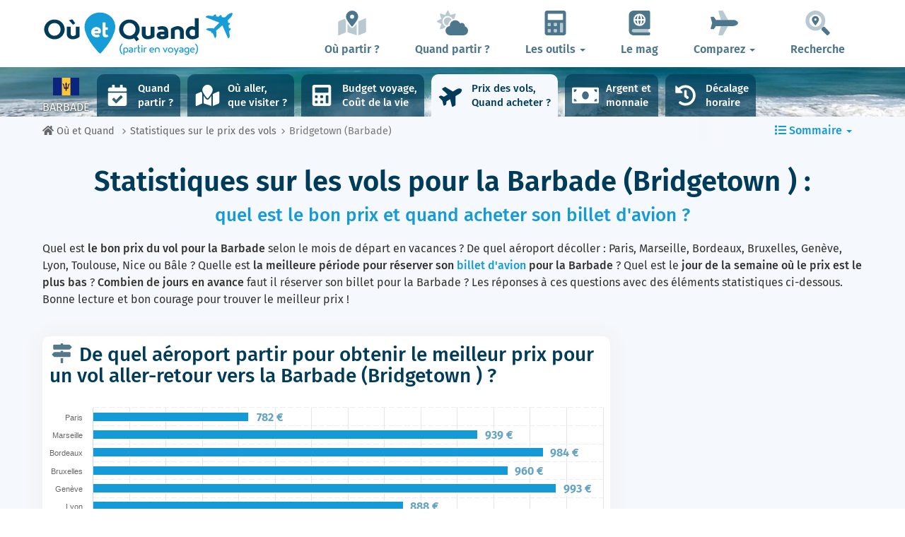

--- FILE ---
content_type: text/html; charset=UTF-8
request_url: https://www.ou-et-quand.net/vols/barbade/bridgetown/
body_size: 26612
content:
<!DOCTYPE html>
    <html lang="fr">
	<head>
	<title>Vol Barbade : Statistiques sur le Prix et Quand réserver | Où et Quand</title>
<meta charset="utf-8">
<meta http-equiv="X-UA-Compatible" content="IE=edge">
<meta name="viewport" content="width=device-width, initial-scale=1">
<meta name="description" content="Statistiques sur le prix des billets d'avion pour la Barbade pour connaître le bon prix, quand réserver et partir pour réserver son vol au meilleur prix.">
<meta name="author" content="Des Clics Nomades">
<meta property="og:title" content="Vol Barbade : Statistiques sur le Prix et Quand réserver" />
<meta property="og:description" content="Statistiques sur le prix des billets d'avion pour la Barbade pour connaître le bon prix, quand réserver et partir pour réserver son vol au meilleur prix.">
<meta property="og:image" content="https://www.ou-et-quand.net/partir/images/illustration/bridgetown_991.jpg">
<meta property="og:site_name" content="Où et Quand">
<meta property="og:locale" content="fr_FR">
<link rel="canonical" href="https://www.ou-et-quand.net/vols/barbade/bridgetown/" />
<meta property="og:url" content="https://www.ou-et-quand.net/vols/barbade/bridgetown/">
<meta property="fb:admins" content="662849463" /><script type="text/javascript" src="https://choices.consentframework.com/js/pa/22321/c/fh7P0/stub" charset="utf-8"></script>
<script>
	window.Sddan = {
		"info": {
			"si": "1",
			"tr_arr_country" : "barbade",
			"tr_arr_city" : "bridgetown",
		}
	}
</script>
<script type="text/javascript" src="https://choices.consentframework.com/js/pa/22321/c/fh7P0/cmp" charset="utf-8" async></script>
<link href="https://www.ou-et-quand.net/partir/bootstrap/css/bootstrap.min.css" rel="stylesheet">
<script defer src="/partir/fontawesome/js/all.min.js?v=2.0.0.1622"></script>



<style type="text/css">@font-face {font-family:Fira Sans;font-style:normal;font-weight:400;src:url(/cf-fonts/s/fira-sans/5.0.18/cyrillic/400/normal.woff2);unicode-range:U+0301,U+0400-045F,U+0490-0491,U+04B0-04B1,U+2116;font-display:swap;}@font-face {font-family:Fira Sans;font-style:normal;font-weight:400;src:url(/cf-fonts/s/fira-sans/5.0.18/latin/400/normal.woff2);unicode-range:U+0000-00FF,U+0131,U+0152-0153,U+02BB-02BC,U+02C6,U+02DA,U+02DC,U+0304,U+0308,U+0329,U+2000-206F,U+2074,U+20AC,U+2122,U+2191,U+2193,U+2212,U+2215,U+FEFF,U+FFFD;font-display:swap;}@font-face {font-family:Fira Sans;font-style:normal;font-weight:400;src:url(/cf-fonts/s/fira-sans/5.0.18/latin-ext/400/normal.woff2);unicode-range:U+0100-02AF,U+0304,U+0308,U+0329,U+1E00-1E9F,U+1EF2-1EFF,U+2020,U+20A0-20AB,U+20AD-20CF,U+2113,U+2C60-2C7F,U+A720-A7FF;font-display:swap;}@font-face {font-family:Fira Sans;font-style:normal;font-weight:400;src:url(/cf-fonts/s/fira-sans/5.0.18/greek-ext/400/normal.woff2);unicode-range:U+1F00-1FFF;font-display:swap;}@font-face {font-family:Fira Sans;font-style:normal;font-weight:400;src:url(/cf-fonts/s/fira-sans/5.0.18/vietnamese/400/normal.woff2);unicode-range:U+0102-0103,U+0110-0111,U+0128-0129,U+0168-0169,U+01A0-01A1,U+01AF-01B0,U+0300-0301,U+0303-0304,U+0308-0309,U+0323,U+0329,U+1EA0-1EF9,U+20AB;font-display:swap;}@font-face {font-family:Fira Sans;font-style:normal;font-weight:400;src:url(/cf-fonts/s/fira-sans/5.0.18/greek/400/normal.woff2);unicode-range:U+0370-03FF;font-display:swap;}@font-face {font-family:Fira Sans;font-style:normal;font-weight:400;src:url(/cf-fonts/s/fira-sans/5.0.18/cyrillic-ext/400/normal.woff2);unicode-range:U+0460-052F,U+1C80-1C88,U+20B4,U+2DE0-2DFF,U+A640-A69F,U+FE2E-FE2F;font-display:swap;}@font-face {font-family:Fira Sans;font-style:normal;font-weight:500;src:url(/cf-fonts/s/fira-sans/5.0.18/cyrillic/500/normal.woff2);unicode-range:U+0301,U+0400-045F,U+0490-0491,U+04B0-04B1,U+2116;font-display:swap;}@font-face {font-family:Fira Sans;font-style:normal;font-weight:500;src:url(/cf-fonts/s/fira-sans/5.0.18/greek/500/normal.woff2);unicode-range:U+0370-03FF;font-display:swap;}@font-face {font-family:Fira Sans;font-style:normal;font-weight:500;src:url(/cf-fonts/s/fira-sans/5.0.18/cyrillic-ext/500/normal.woff2);unicode-range:U+0460-052F,U+1C80-1C88,U+20B4,U+2DE0-2DFF,U+A640-A69F,U+FE2E-FE2F;font-display:swap;}@font-face {font-family:Fira Sans;font-style:normal;font-weight:500;src:url(/cf-fonts/s/fira-sans/5.0.18/greek-ext/500/normal.woff2);unicode-range:U+1F00-1FFF;font-display:swap;}@font-face {font-family:Fira Sans;font-style:normal;font-weight:500;src:url(/cf-fonts/s/fira-sans/5.0.18/latin/500/normal.woff2);unicode-range:U+0000-00FF,U+0131,U+0152-0153,U+02BB-02BC,U+02C6,U+02DA,U+02DC,U+0304,U+0308,U+0329,U+2000-206F,U+2074,U+20AC,U+2122,U+2191,U+2193,U+2212,U+2215,U+FEFF,U+FFFD;font-display:swap;}@font-face {font-family:Fira Sans;font-style:normal;font-weight:500;src:url(/cf-fonts/s/fira-sans/5.0.18/latin-ext/500/normal.woff2);unicode-range:U+0100-02AF,U+0304,U+0308,U+0329,U+1E00-1E9F,U+1EF2-1EFF,U+2020,U+20A0-20AB,U+20AD-20CF,U+2113,U+2C60-2C7F,U+A720-A7FF;font-display:swap;}@font-face {font-family:Fira Sans;font-style:normal;font-weight:500;src:url(/cf-fonts/s/fira-sans/5.0.18/vietnamese/500/normal.woff2);unicode-range:U+0102-0103,U+0110-0111,U+0128-0129,U+0168-0169,U+01A0-01A1,U+01AF-01B0,U+0300-0301,U+0303-0304,U+0308-0309,U+0323,U+0329,U+1EA0-1EF9,U+20AB;font-display:swap;}@font-face {font-family:Fira Sans;font-style:normal;font-weight:600;src:url(/cf-fonts/s/fira-sans/5.0.18/latin-ext/600/normal.woff2);unicode-range:U+0100-02AF,U+0304,U+0308,U+0329,U+1E00-1E9F,U+1EF2-1EFF,U+2020,U+20A0-20AB,U+20AD-20CF,U+2113,U+2C60-2C7F,U+A720-A7FF;font-display:swap;}@font-face {font-family:Fira Sans;font-style:normal;font-weight:600;src:url(/cf-fonts/s/fira-sans/5.0.18/cyrillic-ext/600/normal.woff2);unicode-range:U+0460-052F,U+1C80-1C88,U+20B4,U+2DE0-2DFF,U+A640-A69F,U+FE2E-FE2F;font-display:swap;}@font-face {font-family:Fira Sans;font-style:normal;font-weight:600;src:url(/cf-fonts/s/fira-sans/5.0.18/latin/600/normal.woff2);unicode-range:U+0000-00FF,U+0131,U+0152-0153,U+02BB-02BC,U+02C6,U+02DA,U+02DC,U+0304,U+0308,U+0329,U+2000-206F,U+2074,U+20AC,U+2122,U+2191,U+2193,U+2212,U+2215,U+FEFF,U+FFFD;font-display:swap;}@font-face {font-family:Fira Sans;font-style:normal;font-weight:600;src:url(/cf-fonts/s/fira-sans/5.0.18/vietnamese/600/normal.woff2);unicode-range:U+0102-0103,U+0110-0111,U+0128-0129,U+0168-0169,U+01A0-01A1,U+01AF-01B0,U+0300-0301,U+0303-0304,U+0308-0309,U+0323,U+0329,U+1EA0-1EF9,U+20AB;font-display:swap;}@font-face {font-family:Fira Sans;font-style:normal;font-weight:600;src:url(/cf-fonts/s/fira-sans/5.0.18/greek/600/normal.woff2);unicode-range:U+0370-03FF;font-display:swap;}@font-face {font-family:Fira Sans;font-style:normal;font-weight:600;src:url(/cf-fonts/s/fira-sans/5.0.18/cyrillic/600/normal.woff2);unicode-range:U+0301,U+0400-045F,U+0490-0491,U+04B0-04B1,U+2116;font-display:swap;}@font-face {font-family:Fira Sans;font-style:normal;font-weight:600;src:url(/cf-fonts/s/fira-sans/5.0.18/greek-ext/600/normal.woff2);unicode-range:U+1F00-1FFF;font-display:swap;}@font-face {font-family:Fira Sans;font-style:normal;font-weight:700;src:url(/cf-fonts/s/fira-sans/5.0.18/cyrillic-ext/700/normal.woff2);unicode-range:U+0460-052F,U+1C80-1C88,U+20B4,U+2DE0-2DFF,U+A640-A69F,U+FE2E-FE2F;font-display:swap;}@font-face {font-family:Fira Sans;font-style:normal;font-weight:700;src:url(/cf-fonts/s/fira-sans/5.0.18/vietnamese/700/normal.woff2);unicode-range:U+0102-0103,U+0110-0111,U+0128-0129,U+0168-0169,U+01A0-01A1,U+01AF-01B0,U+0300-0301,U+0303-0304,U+0308-0309,U+0323,U+0329,U+1EA0-1EF9,U+20AB;font-display:swap;}@font-face {font-family:Fira Sans;font-style:normal;font-weight:700;src:url(/cf-fonts/s/fira-sans/5.0.18/latin/700/normal.woff2);unicode-range:U+0000-00FF,U+0131,U+0152-0153,U+02BB-02BC,U+02C6,U+02DA,U+02DC,U+0304,U+0308,U+0329,U+2000-206F,U+2074,U+20AC,U+2122,U+2191,U+2193,U+2212,U+2215,U+FEFF,U+FFFD;font-display:swap;}@font-face {font-family:Fira Sans;font-style:normal;font-weight:700;src:url(/cf-fonts/s/fira-sans/5.0.18/cyrillic/700/normal.woff2);unicode-range:U+0301,U+0400-045F,U+0490-0491,U+04B0-04B1,U+2116;font-display:swap;}@font-face {font-family:Fira Sans;font-style:normal;font-weight:700;src:url(/cf-fonts/s/fira-sans/5.0.18/greek/700/normal.woff2);unicode-range:U+0370-03FF;font-display:swap;}@font-face {font-family:Fira Sans;font-style:normal;font-weight:700;src:url(/cf-fonts/s/fira-sans/5.0.18/greek-ext/700/normal.woff2);unicode-range:U+1F00-1FFF;font-display:swap;}@font-face {font-family:Fira Sans;font-style:normal;font-weight:700;src:url(/cf-fonts/s/fira-sans/5.0.18/latin-ext/700/normal.woff2);unicode-range:U+0100-02AF,U+0304,U+0308,U+0329,U+1E00-1E9F,U+1EF2-1EFF,U+2020,U+20A0-20AB,U+20AD-20CF,U+2113,U+2C60-2C7F,U+A720-A7FF;font-display:swap;}@font-face {font-family:Fira Sans;font-style:normal;font-weight:800;src:url(/cf-fonts/s/fira-sans/5.0.18/latin-ext/800/normal.woff2);unicode-range:U+0100-02AF,U+0304,U+0308,U+0329,U+1E00-1E9F,U+1EF2-1EFF,U+2020,U+20A0-20AB,U+20AD-20CF,U+2113,U+2C60-2C7F,U+A720-A7FF;font-display:swap;}@font-face {font-family:Fira Sans;font-style:normal;font-weight:800;src:url(/cf-fonts/s/fira-sans/5.0.18/cyrillic-ext/800/normal.woff2);unicode-range:U+0460-052F,U+1C80-1C88,U+20B4,U+2DE0-2DFF,U+A640-A69F,U+FE2E-FE2F;font-display:swap;}@font-face {font-family:Fira Sans;font-style:normal;font-weight:800;src:url(/cf-fonts/s/fira-sans/5.0.18/greek-ext/800/normal.woff2);unicode-range:U+1F00-1FFF;font-display:swap;}@font-face {font-family:Fira Sans;font-style:normal;font-weight:800;src:url(/cf-fonts/s/fira-sans/5.0.18/vietnamese/800/normal.woff2);unicode-range:U+0102-0103,U+0110-0111,U+0128-0129,U+0168-0169,U+01A0-01A1,U+01AF-01B0,U+0300-0301,U+0303-0304,U+0308-0309,U+0323,U+0329,U+1EA0-1EF9,U+20AB;font-display:swap;}@font-face {font-family:Fira Sans;font-style:normal;font-weight:800;src:url(/cf-fonts/s/fira-sans/5.0.18/cyrillic/800/normal.woff2);unicode-range:U+0301,U+0400-045F,U+0490-0491,U+04B0-04B1,U+2116;font-display:swap;}@font-face {font-family:Fira Sans;font-style:normal;font-weight:800;src:url(/cf-fonts/s/fira-sans/5.0.18/latin/800/normal.woff2);unicode-range:U+0000-00FF,U+0131,U+0152-0153,U+02BB-02BC,U+02C6,U+02DA,U+02DC,U+0304,U+0308,U+0329,U+2000-206F,U+2074,U+20AC,U+2122,U+2191,U+2193,U+2212,U+2215,U+FEFF,U+FFFD;font-display:swap;}@font-face {font-family:Fira Sans;font-style:normal;font-weight:800;src:url(/cf-fonts/s/fira-sans/5.0.18/greek/800/normal.woff2);unicode-range:U+0370-03FF;font-display:swap;}</style>


<link href="https://www.ou-et-quand.net/partir/css/styles.min.css?v=2.0.0.1622" rel="stylesheet" />

   

<link rel="shortcut icon" type="image/x-icon" href="https://www.ou-et-quand.net/partir/images/favicon.png" />
<link rel="apple-touch-icon" sizes="114x114" href="https://www.ou-et-quand.net/partir/images/favicon-114.png" />
<link rel="apple-touch-icon" sizes="72x72" href="https://www.ou-et-quand.net/partir/images/favicon-72.png" />
<link rel="apple-touch-icon" href="https://www.ou-et-quand.net/partir/images/favicon-57.png" />



	<!-- OPTIDIGITAL -->
	

  <script async="" type="text/javascript" src="https://securepubads.g.doubleclick.net/tag/js/gpt.js"></script>
  <script>
        var optidigitalQueue = optidigitalQueue || {};
        optidigitalQueue.cmd = optidigitalQueue.cmd || [];
  </script>
	<script type='text/javascript'
        id='optidigital-ad-init'
        async
        data-config='{"adUnit": "/264817739/ou-et-quand.net/flights"}'
        src='//scripts.opti-digital.com/tags/?site=ou-et-quand'>
   </script>
 	
  	 
  <!-- Stay22 -->
  <script>
  (function (s, t, a, y, twenty, two) {
    s.Stay22 = s.Stay22 || {};
    s.Stay22.params = { lmaID: '68e3cae024ecc1f8e80ca93e' };
    twenty = t.createElement(a);
    two = t.getElementsByTagName(a)[0];
    twenty.async = 1;
    twenty.src = y;
    two.parentNode.insertBefore(twenty, two);
  })(window, document, 'script', 'https://scripts.stay22.com/letmeallez.js');
  </script>

	<!-- Google Analytics -->
	<script async src="https://www.googletagmanager.com/gtag/js?id=UA-53541197-1"></script>
	<script>
	  window.dataLayer = window.dataLayer || [];
	  function gtag(){dataLayer.push(arguments);}
	  gtag('js', new Date()); 
	  gtag('config', 'UA-53541197-1');
	</script>



	<script async src="https://fundingchoicesmessages.google.com/i/pub-5891689058172513?ers=1" nonce="0EBiH7t-0l6mbYJ31-_Fng"></script><script nonce="0EBiH7t-0l6mbYJ31-_Fng">(function() {function signalGooglefcPresent() {if (!window.frames['googlefcPresent']) {if (document.body) {const iframe = document.createElement('iframe'); iframe.style = 'width: 0; height: 0; border: none; z-index: -1000; left: -1000px; top: -1000px;'; iframe.style.display = 'none'; iframe.name = 'googlefcPresent'; document.body.appendChild(iframe);} else {setTimeout(signalGooglefcPresent, 0);}}}signalGooglefcPresent();})();</script>
	<script>(function(){'use strict';function aa(a){var b=0;return function(){return b<a.length?{done:!1,value:a[b++]}:{done:!0}}}var ba="function"==typeof Object.defineProperties?Object.defineProperty:function(a,b,c){if(a==Array.prototype||a==Object.prototype)return a;a[b]=c.value;return a};
function ca(a){a=["object"==typeof globalThis&&globalThis,a,"object"==typeof window&&window,"object"==typeof self&&self,"object"==typeof global&&global];for(var b=0;b<a.length;++b){var c=a[b];if(c&&c.Math==Math)return c}throw Error("Cannot find global object");}var da=ca(this);function k(a,b){if(b)a:{var c=da;a=a.split(".");for(var d=0;d<a.length-1;d++){var e=a[d];if(!(e in c))break a;c=c[e]}a=a[a.length-1];d=c[a];b=b(d);b!=d&&null!=b&&ba(c,a,{configurable:!0,writable:!0,value:b})}}
function ea(a){return a.raw=a}function m(a){var b="undefined"!=typeof Symbol&&Symbol.iterator&&a[Symbol.iterator];if(b)return b.call(a);if("number"==typeof a.length)return{next:aa(a)};throw Error(String(a)+" is not an iterable or ArrayLike");}function fa(a){for(var b,c=[];!(b=a.next()).done;)c.push(b.value);return c}var ha="function"==typeof Object.create?Object.create:function(a){function b(){}b.prototype=a;return new b},n;
if("function"==typeof Object.setPrototypeOf)n=Object.setPrototypeOf;else{var q;a:{var ia={a:!0},ja={};try{ja.__proto__=ia;q=ja.a;break a}catch(a){}q=!1}n=q?function(a,b){a.__proto__=b;if(a.__proto__!==b)throw new TypeError(a+" is not extensible");return a}:null}var ka=n;
function r(a,b){a.prototype=ha(b.prototype);a.prototype.constructor=a;if(ka)ka(a,b);else for(var c in b)if("prototype"!=c)if(Object.defineProperties){var d=Object.getOwnPropertyDescriptor(b,c);d&&Object.defineProperty(a,c,d)}else a[c]=b[c];a.A=b.prototype}function la(){for(var a=Number(this),b=[],c=a;c<arguments.length;c++)b[c-a]=arguments[c];return b}k("Number.MAX_SAFE_INTEGER",function(){return 9007199254740991});
k("Number.isFinite",function(a){return a?a:function(b){return"number"!==typeof b?!1:!isNaN(b)&&Infinity!==b&&-Infinity!==b}});k("Number.isInteger",function(a){return a?a:function(b){return Number.isFinite(b)?b===Math.floor(b):!1}});k("Number.isSafeInteger",function(a){return a?a:function(b){return Number.isInteger(b)&&Math.abs(b)<=Number.MAX_SAFE_INTEGER}});
k("Math.trunc",function(a){return a?a:function(b){b=Number(b);if(isNaN(b)||Infinity===b||-Infinity===b||0===b)return b;var c=Math.floor(Math.abs(b));return 0>b?-c:c}});k("Object.is",function(a){return a?a:function(b,c){return b===c?0!==b||1/b===1/c:b!==b&&c!==c}});k("Array.prototype.includes",function(a){return a?a:function(b,c){var d=this;d instanceof String&&(d=String(d));var e=d.length;c=c||0;for(0>c&&(c=Math.max(c+e,0));c<e;c++){var f=d[c];if(f===b||Object.is(f,b))return!0}return!1}});
k("String.prototype.includes",function(a){return a?a:function(b,c){if(null==this)throw new TypeError("The 'this' value for String.prototype.includes must not be null or undefined");if(b instanceof RegExp)throw new TypeError("First argument to String.prototype.includes must not be a regular expression");return-1!==this.indexOf(b,c||0)}});/*

 Copyright The Closure Library Authors.
 SPDX-License-Identifier: Apache-2.0
*/
var t=this||self;function v(a){return a};var w,x;a:{for(var ma=["CLOSURE_FLAGS"],y=t,z=0;z<ma.length;z++)if(y=y[ma[z]],null==y){x=null;break a}x=y}var na=x&&x[610401301];w=null!=na?na:!1;var A,oa=t.navigator;A=oa?oa.userAgentData||null:null;function B(a){return w?A?A.brands.some(function(b){return(b=b.brand)&&-1!=b.indexOf(a)}):!1:!1}function C(a){var b;a:{if(b=t.navigator)if(b=b.userAgent)break a;b=""}return-1!=b.indexOf(a)};function D(){return w?!!A&&0<A.brands.length:!1}function E(){return D()?B("Chromium"):(C("Chrome")||C("CriOS"))&&!(D()?0:C("Edge"))||C("Silk")};var pa=D()?!1:C("Trident")||C("MSIE");!C("Android")||E();E();C("Safari")&&(E()||(D()?0:C("Coast"))||(D()?0:C("Opera"))||(D()?0:C("Edge"))||(D()?B("Microsoft Edge"):C("Edg/"))||D()&&B("Opera"));var qa={},F=null;var ra="undefined"!==typeof Uint8Array,sa=!pa&&"function"===typeof btoa;function G(){return"function"===typeof BigInt};var H=0,I=0;function ta(a){var b=0>a;a=Math.abs(a);var c=a>>>0;a=Math.floor((a-c)/4294967296);b&&(c=m(ua(c,a)),b=c.next().value,a=c.next().value,c=b);H=c>>>0;I=a>>>0}function va(a,b){b>>>=0;a>>>=0;if(2097151>=b)var c=""+(4294967296*b+a);else G()?c=""+(BigInt(b)<<BigInt(32)|BigInt(a)):(c=(a>>>24|b<<8)&16777215,b=b>>16&65535,a=(a&16777215)+6777216*c+6710656*b,c+=8147497*b,b*=2,1E7<=a&&(c+=Math.floor(a/1E7),a%=1E7),1E7<=c&&(b+=Math.floor(c/1E7),c%=1E7),c=b+wa(c)+wa(a));return c}
function wa(a){a=String(a);return"0000000".slice(a.length)+a}function ua(a,b){b=~b;a?a=~a+1:b+=1;return[a,b]};var J;J="function"===typeof Symbol&&"symbol"===typeof Symbol()?Symbol():void 0;var xa=J?function(a,b){a[J]|=b}:function(a,b){void 0!==a.g?a.g|=b:Object.defineProperties(a,{g:{value:b,configurable:!0,writable:!0,enumerable:!1}})},K=J?function(a){return a[J]|0}:function(a){return a.g|0},L=J?function(a){return a[J]}:function(a){return a.g},M=J?function(a,b){a[J]=b;return a}:function(a,b){void 0!==a.g?a.g=b:Object.defineProperties(a,{g:{value:b,configurable:!0,writable:!0,enumerable:!1}});return a};function ya(a,b){M(b,(a|0)&-14591)}function za(a,b){M(b,(a|34)&-14557)}
function Aa(a){a=a>>14&1023;return 0===a?536870912:a};var N={},Ba={};function Ca(a){return!(!a||"object"!==typeof a||a.g!==Ba)}function Da(a){return null!==a&&"object"===typeof a&&!Array.isArray(a)&&a.constructor===Object}function P(a,b,c){if(!Array.isArray(a)||a.length)return!1;var d=K(a);if(d&1)return!0;if(!(b&&(Array.isArray(b)?b.includes(c):b.has(c))))return!1;M(a,d|1);return!0}Object.freeze(new function(){});Object.freeze(new function(){});var Ea=/^-?([1-9][0-9]*|0)(\.[0-9]+)?$/;var Q;function Fa(a,b){Q=b;a=new a(b);Q=void 0;return a}
function R(a,b,c){null==a&&(a=Q);Q=void 0;if(null==a){var d=96;c?(a=[c],d|=512):a=[];b&&(d=d&-16760833|(b&1023)<<14)}else{if(!Array.isArray(a))throw Error();d=K(a);if(d&64)return a;d|=64;if(c&&(d|=512,c!==a[0]))throw Error();a:{c=a;var e=c.length;if(e){var f=e-1;if(Da(c[f])){d|=256;b=f-(+!!(d&512)-1);if(1024<=b)throw Error();d=d&-16760833|(b&1023)<<14;break a}}if(b){b=Math.max(b,e-(+!!(d&512)-1));if(1024<b)throw Error();d=d&-16760833|(b&1023)<<14}}}M(a,d);return a};function Ga(a){switch(typeof a){case "number":return isFinite(a)?a:String(a);case "boolean":return a?1:0;case "object":if(a)if(Array.isArray(a)){if(P(a,void 0,0))return}else if(ra&&null!=a&&a instanceof Uint8Array){if(sa){for(var b="",c=0,d=a.length-10240;c<d;)b+=String.fromCharCode.apply(null,a.subarray(c,c+=10240));b+=String.fromCharCode.apply(null,c?a.subarray(c):a);a=btoa(b)}else{void 0===b&&(b=0);if(!F){F={};c="ABCDEFGHIJKLMNOPQRSTUVWXYZabcdefghijklmnopqrstuvwxyz0123456789".split("");d=["+/=",
"+/","-_=","-_.","-_"];for(var e=0;5>e;e++){var f=c.concat(d[e].split(""));qa[e]=f;for(var g=0;g<f.length;g++){var h=f[g];void 0===F[h]&&(F[h]=g)}}}b=qa[b];c=Array(Math.floor(a.length/3));d=b[64]||"";for(e=f=0;f<a.length-2;f+=3){var l=a[f],p=a[f+1];h=a[f+2];g=b[l>>2];l=b[(l&3)<<4|p>>4];p=b[(p&15)<<2|h>>6];h=b[h&63];c[e++]=g+l+p+h}g=0;h=d;switch(a.length-f){case 2:g=a[f+1],h=b[(g&15)<<2]||d;case 1:a=a[f],c[e]=b[a>>2]+b[(a&3)<<4|g>>4]+h+d}a=c.join("")}return a}}return a};function Ha(a,b,c){a=Array.prototype.slice.call(a);var d=a.length,e=b&256?a[d-1]:void 0;d+=e?-1:0;for(b=b&512?1:0;b<d;b++)a[b]=c(a[b]);if(e){b=a[b]={};for(var f in e)Object.prototype.hasOwnProperty.call(e,f)&&(b[f]=c(e[f]))}return a}function Ia(a,b,c,d,e){if(null!=a){if(Array.isArray(a))a=P(a,void 0,0)?void 0:e&&K(a)&2?a:Ja(a,b,c,void 0!==d,e);else if(Da(a)){var f={},g;for(g in a)Object.prototype.hasOwnProperty.call(a,g)&&(f[g]=Ia(a[g],b,c,d,e));a=f}else a=b(a,d);return a}}
function Ja(a,b,c,d,e){var f=d||c?K(a):0;d=d?!!(f&32):void 0;a=Array.prototype.slice.call(a);for(var g=0;g<a.length;g++)a[g]=Ia(a[g],b,c,d,e);c&&c(f,a);return a}function Ka(a){return a.s===N?a.toJSON():Ga(a)};function La(a,b,c){c=void 0===c?za:c;if(null!=a){if(ra&&a instanceof Uint8Array)return b?a:new Uint8Array(a);if(Array.isArray(a)){var d=K(a);if(d&2)return a;b&&(b=0===d||!!(d&32)&&!(d&64||!(d&16)));return b?M(a,(d|34)&-12293):Ja(a,La,d&4?za:c,!0,!0)}a.s===N&&(c=a.h,d=L(c),a=d&2?a:Fa(a.constructor,Ma(c,d,!0)));return a}}function Ma(a,b,c){var d=c||b&2?za:ya,e=!!(b&32);a=Ha(a,b,function(f){return La(f,e,d)});xa(a,32|(c?2:0));return a};function Na(a,b){a=a.h;return Oa(a,L(a),b)}function Oa(a,b,c,d){if(-1===c)return null;if(c>=Aa(b)){if(b&256)return a[a.length-1][c]}else{var e=a.length;if(d&&b&256&&(d=a[e-1][c],null!=d))return d;b=c+(+!!(b&512)-1);if(b<e)return a[b]}}function Pa(a,b,c,d,e){var f=Aa(b);if(c>=f||e){var g=b;if(b&256)e=a[a.length-1];else{if(null==d)return;e=a[f+(+!!(b&512)-1)]={};g|=256}e[c]=d;c<f&&(a[c+(+!!(b&512)-1)]=void 0);g!==b&&M(a,g)}else a[c+(+!!(b&512)-1)]=d,b&256&&(a=a[a.length-1],c in a&&delete a[c])}
function Qa(a,b){var c=Ra;var d=void 0===d?!1:d;var e=a.h;var f=L(e),g=Oa(e,f,b,d);if(null!=g&&"object"===typeof g&&g.s===N)c=g;else if(Array.isArray(g)){var h=K(g),l=h;0===l&&(l|=f&32);l|=f&2;l!==h&&M(g,l);c=new c(g)}else c=void 0;c!==g&&null!=c&&Pa(e,f,b,c,d);e=c;if(null==e)return e;a=a.h;f=L(a);f&2||(g=e,c=g.h,h=L(c),g=h&2?Fa(g.constructor,Ma(c,h,!1)):g,g!==e&&(e=g,Pa(a,f,b,e,d)));return e}function Sa(a,b){a=Na(a,b);return null==a||"string"===typeof a?a:void 0}
function Ta(a,b){var c=void 0===c?0:c;a=Na(a,b);if(null!=a)if(b=typeof a,"number"===b?Number.isFinite(a):"string"!==b?0:Ea.test(a))if("number"===typeof a){if(a=Math.trunc(a),!Number.isSafeInteger(a)){ta(a);b=H;var d=I;if(a=d&2147483648)b=~b+1>>>0,d=~d>>>0,0==b&&(d=d+1>>>0);b=4294967296*d+(b>>>0);a=a?-b:b}}else if(b=Math.trunc(Number(a)),Number.isSafeInteger(b))a=String(b);else{if(b=a.indexOf("."),-1!==b&&(a=a.substring(0,b)),!("-"===a[0]?20>a.length||20===a.length&&-922337<Number(a.substring(0,7)):
19>a.length||19===a.length&&922337>Number(a.substring(0,6)))){if(16>a.length)ta(Number(a));else if(G())a=BigInt(a),H=Number(a&BigInt(4294967295))>>>0,I=Number(a>>BigInt(32)&BigInt(4294967295));else{b=+("-"===a[0]);I=H=0;d=a.length;for(var e=b,f=(d-b)%6+b;f<=d;e=f,f+=6)e=Number(a.slice(e,f)),I*=1E6,H=1E6*H+e,4294967296<=H&&(I+=Math.trunc(H/4294967296),I>>>=0,H>>>=0);b&&(b=m(ua(H,I)),a=b.next().value,b=b.next().value,H=a,I=b)}a=H;b=I;b&2147483648?G()?a=""+(BigInt(b|0)<<BigInt(32)|BigInt(a>>>0)):(b=
m(ua(a,b)),a=b.next().value,b=b.next().value,a="-"+va(a,b)):a=va(a,b)}}else a=void 0;return null!=a?a:c}function S(a,b){a=Sa(a,b);return null!=a?a:""};function T(a,b,c){this.h=R(a,b,c)}T.prototype.toJSON=function(){return Ua(this,Ja(this.h,Ka,void 0,void 0,!1),!0)};T.prototype.s=N;T.prototype.toString=function(){return Ua(this,this.h,!1).toString()};
function Ua(a,b,c){var d=a.constructor.v,e=L(c?a.h:b);a=b.length;if(!a)return b;var f;if(Da(c=b[a-1])){a:{var g=c;var h={},l=!1,p;for(p in g)if(Object.prototype.hasOwnProperty.call(g,p)){var u=g[p];if(Array.isArray(u)){var jb=u;if(P(u,d,+p)||Ca(u)&&0===u.size)u=null;u!=jb&&(l=!0)}null!=u?h[p]=u:l=!0}if(l){for(var O in h){g=h;break a}g=null}}g!=c&&(f=!0);a--}for(p=+!!(e&512)-1;0<a;a--){O=a-1;c=b[O];O-=p;if(!(null==c||P(c,d,O)||Ca(c)&&0===c.size))break;var kb=!0}if(!f&&!kb)return b;b=Array.prototype.slice.call(b,
0,a);g&&b.push(g);return b};function Va(a){return function(b){if(null==b||""==b)b=new a;else{b=JSON.parse(b);if(!Array.isArray(b))throw Error(void 0);xa(b,32);b=Fa(a,b)}return b}};function Wa(a){this.h=R(a)}r(Wa,T);var Xa=Va(Wa);var U;function V(a){this.g=a}V.prototype.toString=function(){return this.g+""};var Ya={};function Za(a){if(void 0===U){var b=null;var c=t.trustedTypes;if(c&&c.createPolicy){try{b=c.createPolicy("goog#html",{createHTML:v,createScript:v,createScriptURL:v})}catch(d){t.console&&t.console.error(d.message)}U=b}else U=b}a=(b=U)?b.createScriptURL(a):a;return new V(a,Ya)};function $a(){return Math.floor(2147483648*Math.random()).toString(36)+Math.abs(Math.floor(2147483648*Math.random())^Date.now()).toString(36)};function ab(a,b){b=String(b);"application/xhtml+xml"===a.contentType&&(b=b.toLowerCase());return a.createElement(b)}function bb(a){this.g=a||t.document||document};/*

 SPDX-License-Identifier: Apache-2.0
*/
function cb(a,b){a.src=b instanceof V&&b.constructor===V?b.g:"type_error:TrustedResourceUrl";var c,d;(c=(b=null==(d=(c=(a.ownerDocument&&a.ownerDocument.defaultView||window).document).querySelector)?void 0:d.call(c,"script[nonce]"))?b.nonce||b.getAttribute("nonce")||"":"")&&a.setAttribute("nonce",c)};function db(a){a=void 0===a?document:a;return a.createElement("script")};function eb(a,b,c,d,e,f){try{var g=a.g,h=db(g);h.async=!0;cb(h,b);g.head.appendChild(h);h.addEventListener("load",function(){e();d&&g.head.removeChild(h)});h.addEventListener("error",function(){0<c?eb(a,b,c-1,d,e,f):(d&&g.head.removeChild(h),f())})}catch(l){f()}};var fb=t.atob("aHR0cHM6Ly93d3cuZ3N0YXRpYy5jb20vaW1hZ2VzL2ljb25zL21hdGVyaWFsL3N5c3RlbS8xeC93YXJuaW5nX2FtYmVyXzI0ZHAucG5n"),gb=t.atob("WW91IGFyZSBzZWVpbmcgdGhpcyBtZXNzYWdlIGJlY2F1c2UgYWQgb3Igc2NyaXB0IGJsb2NraW5nIHNvZnR3YXJlIGlzIGludGVyZmVyaW5nIHdpdGggdGhpcyBwYWdlLg=="),hb=t.atob("RGlzYWJsZSBhbnkgYWQgb3Igc2NyaXB0IGJsb2NraW5nIHNvZnR3YXJlLCB0aGVuIHJlbG9hZCB0aGlzIHBhZ2Uu");function ib(a,b,c){this.i=a;this.u=b;this.o=c;this.g=null;this.j=[];this.m=!1;this.l=new bb(this.i)}
function lb(a){if(a.i.body&&!a.m){var b=function(){mb(a);t.setTimeout(function(){nb(a,3)},50)};eb(a.l,a.u,2,!0,function(){t[a.o]||b()},b);a.m=!0}}
function mb(a){for(var b=W(1,5),c=0;c<b;c++){var d=X(a);a.i.body.appendChild(d);a.j.push(d)}b=X(a);b.style.bottom="0";b.style.left="0";b.style.position="fixed";b.style.width=W(100,110).toString()+"%";b.style.zIndex=W(2147483544,2147483644).toString();b.style.backgroundColor=ob(249,259,242,252,219,229);b.style.boxShadow="0 0 12px #888";b.style.color=ob(0,10,0,10,0,10);b.style.display="flex";b.style.justifyContent="center";b.style.fontFamily="Roboto, Arial";c=X(a);c.style.width=W(80,85).toString()+
"%";c.style.maxWidth=W(750,775).toString()+"px";c.style.margin="24px";c.style.display="flex";c.style.alignItems="flex-start";c.style.justifyContent="center";d=ab(a.l.g,"IMG");d.className=$a();d.src=fb;d.alt="Warning icon";d.style.height="24px";d.style.width="24px";d.style.paddingRight="16px";var e=X(a),f=X(a);f.style.fontWeight="bold";f.textContent=gb;var g=X(a);g.textContent=hb;Y(a,e,f);Y(a,e,g);Y(a,c,d);Y(a,c,e);Y(a,b,c);a.g=b;a.i.body.appendChild(a.g);b=W(1,5);for(c=0;c<b;c++)d=X(a),a.i.body.appendChild(d),
a.j.push(d)}function Y(a,b,c){for(var d=W(1,5),e=0;e<d;e++){var f=X(a);b.appendChild(f)}b.appendChild(c);c=W(1,5);for(d=0;d<c;d++)e=X(a),b.appendChild(e)}function W(a,b){return Math.floor(a+Math.random()*(b-a))}function ob(a,b,c,d,e,f){return"rgb("+W(Math.max(a,0),Math.min(b,255)).toString()+","+W(Math.max(c,0),Math.min(d,255)).toString()+","+W(Math.max(e,0),Math.min(f,255)).toString()+")"}function X(a){a=ab(a.l.g,"DIV");a.className=$a();return a}
function nb(a,b){0>=b||null!=a.g&&0!==a.g.offsetHeight&&0!==a.g.offsetWidth||(pb(a),mb(a),t.setTimeout(function(){nb(a,b-1)},50))}function pb(a){for(var b=m(a.j),c=b.next();!c.done;c=b.next())(c=c.value)&&c.parentNode&&c.parentNode.removeChild(c);a.j=[];(b=a.g)&&b.parentNode&&b.parentNode.removeChild(b);a.g=null};function qb(a,b,c,d,e){function f(l){document.body?g(document.body):0<l?t.setTimeout(function(){f(l-1)},e):b()}function g(l){l.appendChild(h);t.setTimeout(function(){h?(0!==h.offsetHeight&&0!==h.offsetWidth?b():a(),h.parentNode&&h.parentNode.removeChild(h)):a()},d)}var h=rb(c);f(3)}function rb(a){var b=document.createElement("div");b.className=a;b.style.width="1px";b.style.height="1px";b.style.position="absolute";b.style.left="-10000px";b.style.top="-10000px";b.style.zIndex="-10000";return b};function Ra(a){this.h=R(a)}r(Ra,T);function sb(a){this.h=R(a)}r(sb,T);var tb=Va(sb);function ub(a){var b=la.apply(1,arguments);if(0===b.length)return Za(a[0]);for(var c=a[0],d=0;d<b.length;d++)c+=encodeURIComponent(b[d])+a[d+1];return Za(c)};function vb(a){if(!a)return null;a=Sa(a,4);var b;null===a||void 0===a?b=null:b=Za(a);return b};var wb=ea([""]),xb=ea([""]);function yb(a,b){this.m=a;this.o=new bb(a.document);this.g=b;this.j=S(this.g,1);this.u=vb(Qa(this.g,2))||ub(wb);this.i=!1;b=vb(Qa(this.g,13))||ub(xb);this.l=new ib(a.document,b,S(this.g,12))}yb.prototype.start=function(){zb(this)};
function zb(a){Ab(a);eb(a.o,a.u,3,!1,function(){a:{var b=a.j;var c=t.btoa(b);if(c=t[c]){try{var d=Xa(t.atob(c))}catch(e){b=!1;break a}b=b===Sa(d,1)}else b=!1}b?Z(a,S(a.g,14)):(Z(a,S(a.g,8)),lb(a.l))},function(){qb(function(){Z(a,S(a.g,7));lb(a.l)},function(){return Z(a,S(a.g,6))},S(a.g,9),Ta(a.g,10),Ta(a.g,11))})}function Z(a,b){a.i||(a.i=!0,a=new a.m.XMLHttpRequest,a.open("GET",b,!0),a.send())}function Ab(a){var b=t.btoa(a.j);a.m[b]&&Z(a,S(a.g,5))};(function(a,b){t[a]=function(){var c=la.apply(0,arguments);t[a]=function(){};b.call.apply(b,[null].concat(c instanceof Array?c:fa(m(c))))}})("__h82AlnkH6D91__",function(a){"function"===typeof window.atob&&(new yb(window,tb(window.atob(a)))).start()});}).call(this);

window.__h82AlnkH6D91__("[base64]/[base64]/[base64]/[base64]");</script>
	</head>

	<body>
		
	<header>
        <div id="menu" class="navbar navbar-default">
            <div class="container">
                <div class="navbar-header">
                    <button class="navbar-toggle" data-target=".navbar-header-collapse" data-toggle="collapse" type="button">
                        <span class="sr-only"></span>
                        <span class="icon-bar"></span>
                        <span class="icon-bar"></span>
                        <span class="icon-bar"></span>
                    </button>

                   
                    <a class="navbar-brand" href="https://www.ou-et-quand.net/" title="Où et Quand partir">
                        <img src="https://www.ou-et-quand.net/partir/images/logo-ouetquand-v3.svg" alt="Logo Où et Quand Partir" onerror="this.removeAttribute('onerror'); this.src='https://www.ou-et-quand.net/partir/images/logo-ouetquand-v3.png'" width="283" height="65">
                    </a> 
                   
                </div>
                <div class="collapse navbar-collapse navbar-header-collapse">
                    <ul class="nav navbar-nav navbar-right">
                    	<li><a href="https://www.ou-et-quand.net/partir/ou/" title="Où partir ? : Les meilleures destinations mois par mois"><i class="fad fa-map-marked-alt fa-2x fa-fw fa-3x fa-fw"></i>Où partir ?</a></li><li><a href="https://www.ou-et-quand.net/partir/quand/" title="Quand partir ? : Nos fiches climat pour toutes les destinations"><i class="fad fa-cloud-sun fa-2x fa-fw fa-3x fa-fw"></i>Quand partir ?</a></li><li class="dropdown"><a href="#" class="dropdown-toggle" role="button" data-toggle="dropdown" aria-haspopup="true" aria-expanded="false"><i class="fad fa-calculator fa-3x fa-fw"></i>Les outils <span class="caret"></span></a>
								<ul class="dropdown-menu dropdown-menu-right"><li><a href="https://www.ou-et-quand.net/budget/" title="Budget voyage pour tous les pays"><i class="fad fa-calculator-alt fa-2x fa-fw fa-pull-left" aria-hidden="true"></i>Budget voyage et coût de la vie<br /><small>Calculez votre budget avec notre outil gratuit</small></a></li><li><a href="https://www.ou-et-quand.net/vols/" title="Statistiques sur les prix des vols"><i class="fad fa-plane-alt fa-2x fa-fw fa-pull-left" aria-hidden="true" data-fa-transform="rotate--30"></i>Statistiques sur les prix des vols<br /><small>Partez et achetez votre billet d'avion au meilleur prix</small></a></li><li><a href="https://www.ou-et-quand.net/heure/" title="Décalage horaire et Heure partout dans le monde"><i class="fad fa-clock fa-2x fa-fw fa-pull-left" aria-hidden="true"></i>Décalage horaire et Heure<br /><small>Anticipez le jetlag avec nos informations</small></a></li><li><a href="https://www.ou-et-quand.net/tourdumonde/itineraire/" title="Outil Voyage et Tour du monde"><i class="fad fa-route fa-2x fa-fw fa-pull-left" aria-hidden="true"></i>Outil Voyage et Tour du monde<br /><small>Préparez votre itinéraire en quelques clics</small></a></li></ul></li><li><a href="https://mag.ou-et-quand.net/" title="Le mag : Le mag voyages de ou-et-quand.net"><i class="fad fa-atlas fa-2x fa-fw fa-3x fa-fw"></i>Le mag</a></li><li class="dropdown"><a href="#" class="dropdown-toggle" role="button" data-toggle="dropdown" aria-haspopup="true" aria-expanded="false"><i class="fad fa-plane fa-2x fa-fw fa-3x fa-fw"></i>Comparez <span class="caret"></span></a>
								<ul class="dropdown-menu dropdown-menu-right"><li><a href="https://www.ou-et-quand.net/comparateur/" title="Explorez et comparez"><i class="fas fa-globe fa-2x fa-fw fa-pull-left" aria-hidden="true"></i>Explorez et comparez<br /><small>Trouvez les vols les moins chers</small></a></li><li><a href="https://www.ou-et-quand.net/comparateur/flights_skyscanner/" title="Comparez le prix des Vols"><i class="fas fa-plane-departure fa-2x fa-fw fa-pull-left" aria-hidden="true"></i>Vols<br /><small>Réservez votre vol au meilleur prix</small></a></li><li><a href="https://www.ou-et-quand.net/comparateur/hotels/" title="Comparez le prix des Hôtels"><i class="fas fa-hotel fa-2x fa-fw fa-pull-left" aria-hidden="true"></i>Hôtel<br /><small>Réservez et comparez le prix des chambres d'hôtel</small></a></li><li><a href="https://www.ou-et-quand.net/comparateur/cars/" title="omparez le prix des Locations de voiture"><i class="fas fa-car fa-2x fa-fw fa-pull-left" aria-hidden="true"></i>Location de voiture<br /><small>Réservez votre voiture de location</small></a></li><li><a href="https://www.ou-et-quand.net/comparateur/packages/" title="Comparez le prix des Séjours Vol+Hôtel"><i class="fas fa-suitcase fa-2x fa-fw fa-pull-left" aria-hidden="true"></i>Séjour Vol+Hôtel<br /><small>Trouvez les meilleurs séjours</small></a></li></ul></li>                        <li><a href="#" data-toggle="modal" data-target="#searchBox" class=""><i class="fad fa-search-location fa-fw fa-3x"></i>Recherche</a></li>
                                           </ul>
                </div>
            </div>
        </div>
        				<!-- MODAL DE RECHERCHE -->
                        <div class="modal fade" id="searchBox" tabindex="-1" role="dialog">
                            <div class="modal-dialog" role="document">
                                <div class="modal-content">
                                    <div class="modal-header">
                                        <button type="button" class="close" data-dismiss="modal" aria-label="Close"><i class="fas fa-times"></i></button>
                                    </div>
                                    <div class="modal-body">
                                        <p class="title">Rechercher sur le site Où et Quand :</p>
                                        <form action="/partir/registerdata.php" method="post" class="navbar-form" id="recherche_site" role="search">
                                            <div class="input-group input-group-lg">
                                                <input type="text" class="form-control" name="q" placeholder="Ville, pays ou mot clé" id="recherche">
                                                <input type="hidden" name="recherche" value="1">
                                                    <input type="hidden" name="rubrique" id="q_rubrique" value="">
                                                    <input type="hidden" name="q_villepays" id="q_villepays" value="">
                                                <span class="input-group-btn">
                                                    <button class="btn btn-default" type="submit"><i class="fas fa-search"></i></button>
                                                </span>
                                            </div>
                                        </form>
                                    </div>
                                </div>
                            </div>
                        </div>
    </header>  


  	<main>
    <!-- BEGIN Page Content -->
    
<script>
window._CTZ = {
    "enabled": true,
     "verticals": {
         "hotel": {
             "active": true,
             "search": {
                 "city": "Bridgetown ",
                 "country": "Barbade",
                              	"countryCode": "BB"

              } 
          }
     }
};
</script>
<nav id="menu-pays" style="background-image: url('https://www.ou-et-quand.net/partir/images/cover/barbade_8932_cover.jpg'); background-size: cover; background-position: center center;">
        <div class="container">
            <ul class="nav nav-tabs">
                <li class="flag"><img src="https://www.ou-et-quand.net/partir/images/flags/barbade.gif" alt="Drapeau de : Barbade" />Barbade</li><li><a href="https://www.ou-et-quand.net/partir/quand/caraibes/barbade/" title="Quand partir à la Barbade ? Climat, météo, saisons touristiques, prix, événements..."><i class="fas fa-calendar-check fa-2x fa-fw" aria-hidden="true"></i>Quand <br/>partir ?</a></li><li><a href="https://www.ou-et-quand.net/ou-aller/barbade/" title="Que visiter, voir et faire à la Barbade : nos cartes touristiques"><i class="fas fa-map-marked fa-2x fa-fw" aria-hidden="true"></i>Où aller, <br />que visiter ?</a></li><li><a href="https://www.ou-et-quand.net/budget/barbade/" title="Budget voyage à la Barbade et coût de la vie en 2026"><i class="fas fa-calculator fa-2x fa-fw" aria-hidden="true"></i>Budget voyage, <br />Coût de la vie</a></li><li class="active"><a href="https://www.ou-et-quand.net/vols/barbade/" title="Statistiques sur le prix des vols pour aller à la Barbade / Quand acheter son billet d'avion pour le payer moins cher ?"><i class="fas fa-plane fa-2x fa-fw" data-fa-transform="rotate--30" aria-hidden="true"></i>Prix des vols,  <br />Quand acheter ?</a></li><li><a href="https://www.ou-et-quand.net/monnaie/barbade/" title="L'argent la Barbade en voyage : Monnaie Devise Taux de change, Pièces et billets"><i class="fas fa-money-bill fa-2x fa-fw" aria-hidden="true"></i>Argent et <br />monnaie</a></li><li><a href="https://www.ou-et-quand.net/heure/barbade/" title="Heure actuelle et décalage horaire à la Barbade en 2026"><i class="fas fa-history fa-2x fa-fw" aria-hidden="true"></i>Décalage <br />horaire</a></li></ul>
        </div>
</nav><div id="breadcrumb">
        <div class="container">
            <div class="row">
            	<nav aria-label="breadcrumbs" class="breadcrumbs_container col-xs-9 col-sm-10">
                <ul class="breadcrumb" itemscope itemtype="https://schema.org/BreadcrumbList">
                    <li itemprop="itemListElement" itemscope itemtype="http://schema.org/ListItem">
      				<a href="https://www.ou-et-quand.net/" title="Où et Quand" itemprop="item"><i class="fas fa-home"></i><span class="hidden-xs"> <span itemprop="name">Où et Quand</span></span></a>
      				<meta itemprop="position" content="1" />
      				</li>
					<li itemprop="itemListElement" itemscope itemtype="http://schema.org/ListItem"><a href="https://www.ou-et-quand.net/vols/" itemprop="item" title="Statistiques sur le prix des vols : Quand acheter son billet d'avion"><span itemprop="name">Statistiques sur le prix des vols</span></a>
						<meta itemprop="position" content="2" /></li><li class="active" itemprop="itemListElement" itemscope itemtype="http://schema.org/ListItem"><span itemprop="name">Bridgetown (Barbade)</span>
						<meta itemprop="position" content="3" /></li></ul>
			    <div class="breadcrumbs_erase"></div>
			    </nav>
				<div class="col-xs-3 col-sm-2">
					<nav id="sommaire" class="dropdown pull-right">
                    <a href="#" class="dropdown-toggle" data-toggle="dropdown" aria-haspopup="true" aria-expanded="false">
                    <i class="fas fa-list"></i><span class="hidden-sm hidden-xs"> Sommaire </span><span class="caret hidden-md"></span></a>
                    <ul class="dropdown-menu"><li><a href="#aeroport"><i class="fas fa-map-signs fa-fw"></i> Quel aéroport pour le meilleur prix ?</a></li><li><a href="#prix_vols"><i class="fas fa-tag fa-fw"></i> Quel est le BON prix ?</a></li><li><a href="#quand_acheter_billet"><i class="fas fa-calendar-check fa-fw"></i> Quand acheter son billet d'avion ?</a></li><li><a href="#chercher_vol"><i class="fas fa-plane fa-fw"></i> Comparateur de vols</a></li></ul>
                </nav></div></div>
        </div>
    </div> <article id="content">
        <div class="container">

        	

        	<div id="page_header">
            <h1>Statistiques sur les vols pour la Barbade (Bridgetown ) : <small>quel est le bon prix et quand acheter son billet d'avion ?</small></h1>

            
            
				<p>Quel est <strong>le bon prix du vol pour la Barbade</strong> selon le mois de départ en vacances ? De quel aéroport décoller : Paris, Marseille, Bordeaux, Bruxelles, Genève, Lyon, Toulouse, Nice ou Bâle ? Quelle est <strong>la meilleure période pour réserver son <a href="https://www.ou-et-quand.net/vols/barbade/" title="Prix du billet d'avion et quand acheter son billet d'avion au meilleur prix">billet d'avion</a> pour la Barbade</strong> ? Quel est le <strong>jour de la semaine où le prix est le plus bas</strong> ? <strong>Combien de jours en avance</strong> faut il réserver son billet pour la Barbade ? Les réponses à ces questions avec des éléments statistiques ci-dessous. Bonne lecture et bon courage pour trouver le meilleur prix !</p>           </div>     
           <div class="row">
            <div class="col-lg-8" id="contenu_page">
			

			            
          		  <section class="bordered">
          <h2 id="aeroport"><i class="fas fa-map-signs fa-fw"></i> De quel aéroport partir pour obtenir le meilleur prix pour un vol aller-retour vers la Barbade (Bridgetown ) ?</h2>
        	
             
            
   			 <div class="graph" id="container_aeroport"></div><div class="bs-callout bs-callout-info"><h4>Analyse des données :</h4><p>Sur 91&nbsp;252 vols analysés, il apparaît que <strong>partir de l'aéroport de Paris pour se rendre à la Barbade est statistiquement moins cher</strong> (782&nbsp;&euro; en moyenne, soit 211&nbsp;&euro; de moins qu'en partant de Genève).</p></div>			</section>
			<hr class="separation" style="background-position:7%" />           
           <div class="tabbable tabvols" id="tab_ville">

           	  				  <div class="container_tabs">
                <ul class="nav nav-tabs" role="tablist">
                	<li class="active"><a href="https://www.ou-et-quand.net/vols/barbade/bridgetown/" role="tab">de Paris</a></li><li><a href="https://www.ou-et-quand.net/vols/barbade/bridgetown/?tab=2&city_from=MARS-sky" role="tab">de Marseille</a></li><li><a href="https://www.ou-et-quand.net/vols/barbade/bridgetown/?tab=3&city_from=BORD-sky" role="tab">de Bordeaux</a></li><li><a href="https://www.ou-et-quand.net/vols/barbade/bridgetown/?tab=4&city_from=BRUS-sky" role="tab">de Bruxelles</a></li><li><a href="https://www.ou-et-quand.net/vols/barbade/bridgetown/?tab=5&city_from=GENE-sky" role="tab">de Genève</a></li><li><a href="https://www.ou-et-quand.net/vols/barbade/bridgetown/?tab=6&city_from=LYON-sky" role="tab">de Lyon</a></li><li><a href="https://www.ou-et-quand.net/vols/barbade/bridgetown/?tab=7&city_from=TOUS-sky" role="tab">de Toulouse</a></li><li><a href="https://www.ou-et-quand.net/vols/barbade/bridgetown/?tab=8&city_from=NICE-sky" role="tab">de Nice</a></li><li><a href="https://www.ou-et-quand.net/vols/barbade/bridgetown/?tab=9&city_from=BASE-sky" role="tab">de Bâle</a></li>                </ul>
                <div class="erase"></div>
            </div>
                            	<div class="bordered">  
            		<div class="fade in tab-pane active" id="ville-1"><h2 id="prix_vols"><i class="fas fa-tag fa-fw"></i> Quand partir : quel est le BON prix du billet d'avion aller-retour pour la Barbade (Bridgetown ) <span>depuis Paris</span></h2><p>Le <strong>prix moyen pour aller à la Barbade depuis l'aéroport de Paris est de 782&nbsp;&euro; (trajet aller-retour)</strong>. Il existe cependant des variations selon le mois de départ. Ainsi, il est possible de <strong>payer son billet d'avion en moyenne entre 640&nbsp;&euro;</strong> (en novembre) et <strong>1088&nbsp;&euro;</strong> (en août), soit une économie de 142&nbsp;&euro; ou un surplus de 306&nbsp;&euro; selon la période où vous partez.</p><p>L'ensemble des prix analysés révèlent que <strong>le prix le plus fréquent se situe entre 600 à 650 €</strong> et qu'il est en général plus économique de <strong>partir un mercredi</strong> et de <strong>revenir un lundi</strong> sur un <strong>vol avec une ou plusieurs escales</strong>.</p><p>Faites attention, les mois les moins chers peuvent correspondre à des périodes climatiques défavorables à la Barbade. Renseignez-vous sur notre page <a href="https://www.ou-et-quand.net/partir/quand/caraibes/barbade/" title="Quand partir à la Barbade : informations sur le climat et normales saisonnières">Quand partir à la Barbade</a> avant de réserver votre vol.</p><p>Si vous souhaitez savoir quand réserver votre vol au meilleur prix, passez tout de suite à la seconde partie de cette page : <a href="#quand_acheter_billet" title="Quand Acheter son Billet d'avion Paris - Barbade">Quand acheter son billet d'avion Paris - Barbade</a>.</p><div class="bs-callout bs-callout-success">
						<h4>Comment sont calculées ces données ?</h4>
						<p>Nous avons étudié un <strong>échantillon de 44&nbsp;692 prix de billets d'avion</strong> des années précédentes sur le trajet Paris - Barbade et pouvons ainsi établir des tendances de variations de prix en fonction de différents paramètres de façon précise et crédible. Bien entendu, les prix peuvent varier d'une année sur l'autre mais l'aspect saisonnier de ces données (récurrence des vacances scolaires, événements... d'une année sur l'autre) rend ces statistiques assez fiables.</p></div><div class="pub taillefixe"><div id="optidigital-adslot-Content_1" style="display: none;" class="Content_1"></div><div id="optidigital-adslot-Mobile_Pos1" style="display: none;" class="Mobile_Pos1"></div></div><h3>Prix moyen en fonction du mois de départ</h3><div class="graph" id="container_parmois_1"></div><div class="bs-callout bs-callout-info"><h4>Analyse des données :</h4><p>En partant <strong>en novembre</strong>, <strong>le prix du billet d'avion sera statistiquement le moins cher</strong> (640&nbsp;&euro; soit 142&nbsp;&euro; d'économie par rapport au prix moyen sur l'année qui est de 782&nbsp;&euro;). À l'inverse, le mois d'août sera le plus cher (1088&nbsp;&euro; soit 306&nbsp;&euro; de plus que le prix moyen).</p></div>                        
                      <h3>Quand partir au meilleur prix pour la Barbade (Bridgetown ) ?</h3>
                        
						<table class="table table-hover">
                        	<thead>
                          <tr>
                            <th><i class="fas fa-calendar-alt fa-2x fa-pull-left hidden-xs"></i>Mois</th>
							<th><i class="fas fa-ticket-alt fa-2x fa-pull-left hidden-xs" data-fa-transform="rotate--30"></i>Prix<span class="hidden-xs"> moyen</span></th>
							<th><i class="fas fa-star fa-2x fa-pull-left hidden-xs"></i>Avis</th>
							<th class="hidden-xs"><i class="fas fa-file-alt fa-2x fa-pull-left hidden-xs"></i>Détails<span class="hidden-xs"> (Statistiques mois par mois)</span></th>
                          </tr>
                        </thead>
                        <tbody>
                         <tr class="success" onclick="location.href='https://www.ou-et-quand.net/vols/barbade/bridgetown/mois/janvier/'" style="cursor:pointer">
								<td><span class="ob_lien_mobile">Janvier</span></td>
								<td>688&nbsp;&euro;</td>
								<td><span class="label label-success">bon prix</span></td>
								<td class="hidden-xs"><b><a href="https://www.ou-et-quand.net/vols/barbade/bridgetown/mois/janvier/">Prix <span class="hidden-xs">du vol pour la Barbade (Bridgetown ) </span>en janvier</a></b></td>
								</tr><tr class="success" onclick="location.href='https://www.ou-et-quand.net/vols/barbade/bridgetown/mois/fevrier/'" style="cursor:pointer">
								<td><span class="ob_lien_mobile">Février</span></td>
								<td>704&nbsp;&euro;</td>
								<td><span class="label label-success">bon prix</span></td>
								<td class="hidden-xs"><b><a href="https://www.ou-et-quand.net/vols/barbade/bridgetown/mois/fevrier/">Prix <span class="hidden-xs">du vol pour la Barbade (Bridgetown ) </span>en février</a></b></td>
								</tr><tr class="success" onclick="location.href='https://www.ou-et-quand.net/vols/barbade/bridgetown/mois/mars/'" style="cursor:pointer">
								<td><span class="ob_lien_mobile">Mars</span></td>
								<td>659&nbsp;&euro;</td>
								<td><span class="label label-success">bon prix</span></td>
								<td class="hidden-xs"><b><a href="https://www.ou-et-quand.net/vols/barbade/bridgetown/mois/mars/">Prix <span class="hidden-xs">du vol pour la Barbade (Bridgetown ) </span>en mars</a></b></td>
								</tr><tr class="warning" onclick="location.href='https://www.ou-et-quand.net/vols/barbade/bridgetown/mois/avril/'" style="cursor:pointer">
								<td><span class="ob_lien_mobile">Avril</span></td>
								<td>793&nbsp;&euro;</td>
								<td><span class="label label-warning">prix moyen</span></td>
								<td class="hidden-xs"><b><a href="https://www.ou-et-quand.net/vols/barbade/bridgetown/mois/avril/">Prix <span class="hidden-xs">du vol pour la Barbade (Bridgetown ) </span>en avril</a></b></td>
								</tr><tr class="success" onclick="location.href='https://www.ou-et-quand.net/vols/barbade/bridgetown/mois/mai/'" style="cursor:pointer">
								<td><span class="ob_lien_mobile">Mai</span></td>
								<td>743&nbsp;&euro;</td>
								<td><span class="label label-success">bon prix</span></td>
								<td class="hidden-xs"><b><a href="https://www.ou-et-quand.net/vols/barbade/bridgetown/mois/mai/">Prix <span class="hidden-xs">du vol pour la Barbade (Bridgetown ) </span>en mai</a></b></td>
								</tr><tr class="success" onclick="location.href='https://www.ou-et-quand.net/vols/barbade/bridgetown/mois/juin/'" style="cursor:pointer">
								<td><span class="ob_lien_mobile">Juin</span></td>
								<td>754&nbsp;&euro;</td>
								<td><span class="label label-success">bon prix</span></td>
								<td class="hidden-xs"><b><a href="https://www.ou-et-quand.net/vols/barbade/bridgetown/mois/juin/">Prix <span class="hidden-xs">du vol pour la Barbade (Bridgetown ) </span>en juin</a></b></td>
								</tr><tr class="danger" onclick="location.href='https://www.ou-et-quand.net/vols/barbade/bridgetown/mois/juillet/'" style="cursor:pointer">
								<td><span class="ob_lien_mobile">Juillet</span></td>
								<td>994&nbsp;&euro;</td>
								<td><span class="label label-danger">prix élevé</span></td>
								<td class="hidden-xs"><b><a href="https://www.ou-et-quand.net/vols/barbade/bridgetown/mois/juillet/">Prix <span class="hidden-xs">du vol pour la Barbade (Bridgetown ) </span>en juillet</a></b></td>
								</tr><tr class="danger danger-tresdefavorable" onclick="location.href='https://www.ou-et-quand.net/vols/barbade/bridgetown/mois/aout/'" style="cursor:pointer">
								<td><span class="ob_lien_mobile">Août</span></td>
								<td>1088&nbsp;&euro;<br/><span class="label label-info hidden-xs"><i class="glyphicon glyphicon-thumbs-down"></i> le plus cher</span></td>
								<td><span class="label label-danger danger-tresdefavorable">prix très élevé</span></td>
								<td class="hidden-xs"><b><a href="https://www.ou-et-quand.net/vols/barbade/bridgetown/mois/aout/">Prix <span class="hidden-xs">du vol pour la Barbade (Bridgetown ) </span>en août</a></b></td>
								</tr><tr class="success" onclick="location.href='https://www.ou-et-quand.net/vols/barbade/bridgetown/mois/septembre/'" style="cursor:pointer">
								<td><span class="ob_lien_mobile">Septembre</span></td>
								<td>690&nbsp;&euro;</td>
								<td><span class="label label-success">bon prix</span></td>
								<td class="hidden-xs"><b><a href="https://www.ou-et-quand.net/vols/barbade/bridgetown/mois/septembre/">Prix <span class="hidden-xs">du vol pour la Barbade (Bridgetown ) </span>en septembre</a></b></td>
								</tr><tr class="success" onclick="location.href='https://www.ou-et-quand.net/vols/barbade/bridgetown/mois/octobre/'" style="cursor:pointer">
								<td><span class="ob_lien_mobile">Octobre</span></td>
								<td>773&nbsp;&euro;</td>
								<td><span class="label label-success">bon prix</span></td>
								<td class="hidden-xs"><b><a href="https://www.ou-et-quand.net/vols/barbade/bridgetown/mois/octobre/">Prix <span class="hidden-xs">du vol pour la Barbade (Bridgetown ) </span>en octobre</a></b></td>
								</tr><tr class="success success-ideal" onclick="location.href='https://www.ou-et-quand.net/vols/barbade/bridgetown/mois/novembre/'" style="cursor:pointer">
								<td><span class="ob_lien_mobile">Novembre</span></td>
								<td>640&nbsp;&euro;<br/><span class="label label-info hidden-xs"><i class="glyphicon glyphicon-thumbs-up"></i> le moins cher</span></td>
								<td><span class="label label-success success-ideal">très bon prix</span></td>
								<td class="hidden-xs"><b><a href="https://www.ou-et-quand.net/vols/barbade/bridgetown/mois/novembre/">Prix <span class="hidden-xs">du vol pour la Barbade (Bridgetown ) </span>en novembre</a></b></td>
								</tr><tr class="warning" onclick="location.href='https://www.ou-et-quand.net/vols/barbade/bridgetown/mois/decembre/'" style="cursor:pointer">
								<td><span class="ob_lien_mobile">Décembre</span></td>
								<td>854&nbsp;&euro;</td>
								<td><span class="label label-warning">prix moyen</span></td>
								<td class="hidden-xs"><b><a href="https://www.ou-et-quand.net/vols/barbade/bridgetown/mois/decembre/">Prix <span class="hidden-xs">du vol pour la Barbade (Bridgetown ) </span>en décembre</a></b></td>
								</tr>                        </tbody>
                        </table>


							<div class="pub taillefixe"><div id="optidigital-adslot-Content_2" style="display: none;" class="Content_2"></div><div id="optidigital-adslot-Mobile_Pos2" style="display: none;" class="Mobile_Pos2"></div></div><h3>Répartition des prix pour la Barbade (Bridgetown ) depuis Paris</h3><div class="graph" id="container_partranches_1"></div><div class="bs-callout bs-callout-info"><h4>Analyse des données :</h4><p>Les prix relevés pour les vols à destination de la Barbade et en provenance de Paris vont <strong>de 400&nbsp;&euro; à 1250&nbsp;&euro;</strong>. 2% des billets ont été achetés à ce prix minimum (entre 400 à 450 €), 1% à ce prix maximum (entre 1200 à 1250 €). <strong>Le plus de billets achetés</strong> l'ont été dans la <strong>tranche située entre 600 à 650 €</strong> (13% des billets).</p></div><h3>Compagnies aériennes les moins chères depuis Paris</h3><p>Il y a 15 compagnies qui désservent Barbade depuis l'aéroport de Paris : Air Canada
, British Airways
, Air France
, Virgin Atlantic
, Lufthansa
, Corsair, EasyJet
, jetBlue, Ryanair
, Vueling Airlines
, Aer Lingus
, Delta, Air Caraibes, Brussels Airlines
 et Swiss.</p><div class="graph" id="container_compagnies_1"></div><div class="bs-callout bs-callout-info"><h4>Analyse des données :</h4><p>Sur les 44&nbsp;692 vols analysés au cours des années précédentes, la compagnie aérienne <strong>Air Canada
 a été celle qui a proposée le plus de fois le meilleur tarif</strong> dans les résultats de recherche de billets d'avion (30% du temps) sur le tronçon Paris->Barbade.</p></div><h3>Quel jour de la semaine partir ?</h3><div class="graph" id="container_joursemainedepart_1"></div><div class="bs-callout bs-callout-info"><h4>Analyse des données :</h4><p>Statistiquement, <strong>les vols partant un mercredi de Paris sont moins chers</strong> que les autres jours de la semaine. Ainsi, en choisissant un mercredi en date de départ vous économiserez en moyenne 33&nbsp;&euro;. À l'inverse, en partant un dimanche vous risquez de payer plus cher de 38&nbsp;&euro;.</p></div><h3>Quel jour de la semaine revenir ?</h3><div class="graph" id="container_joursemaineretour_1"></div><div class="bs-callout bs-callout-info"><h4>Analyse des données :</h4><p>Statistiquement, <strong>les vols de retour partant un lundi de la Barbade sont moins chers</strong> que les autres jours de la semaine. Ainsi, en choisissant un lundi en date de retour vous économiserez en moyenne 27&nbsp;&euro;. À l'inverse, en partant de Barbade un vendredi vous risquez de payer plus cher de 50&nbsp;&euro;.</p></div><div class="pub taillefixebig">
								<div class="pub_sticky"><div id="optidigital-adslot-Content_3" style="display: none;" class="Content_3"></div><div id="optidigital-adslot-Mobile_Pos3" style="display: none;" class="Mobile_Pos3"></div></div></div><hr class="separation" style="background-position:14%" /><h2 id="quand_acheter_billet"><i class="fas fa-calendar-check fa-fw"></i> Quand acheter son billet d'avion <span>Paris - la Barbade (Bridgetown )</span> pour payer le moins cher ?</h2><p>Statistiquement, vous réaliserez la plus grosse économie en achetant votre billet d’avion entre 2 à 3 mois à l'avance. Par contre, vous risquez de payer le prix fort si vous réservez entre 11 à 12 mois à l'avance.</p><p>Le saviez-vous : le prix des billets d’avion ne varie pas seulement en fonction de combien de temps en avance vous réservez, mais aussi du jour de la semaine où vous le réservez ! Ainsi, pour maximiser vos chances d’avoir un billet d’avion pour Barbade au meilleur prix il est conseillé de réserver votre billet un dimanche.</p><div class="bs-callout bs-callout-success">
							<h4>Vous partez quel mois à la Barbade ?</h4>
							<p>Nous vous donnons plus précisément la période où acheter votre billet d'avion et le bon prix à payer :</p><a href="https://www.ou-et-quand.net/vols/barbade/bridgetown/mois/janvier/" class="btn btn-primary-light">janvier</a> <a href="https://www.ou-et-quand.net/vols/barbade/bridgetown/mois/fevrier/" class="btn btn-primary-light">février</a> <a href="https://www.ou-et-quand.net/vols/barbade/bridgetown/mois/mars/" class="btn btn-primary-light">mars</a> <a href="https://www.ou-et-quand.net/vols/barbade/bridgetown/mois/avril/" class="btn btn-primary-light">avril</a> <a href="https://www.ou-et-quand.net/vols/barbade/bridgetown/mois/mai/" class="btn btn-primary-light">mai</a> <a href="https://www.ou-et-quand.net/vols/barbade/bridgetown/mois/juin/" class="btn btn-primary-light">juin</a> <a href="https://www.ou-et-quand.net/vols/barbade/bridgetown/mois/juillet/" class="btn btn-primary-light">juillet</a> <a href="https://www.ou-et-quand.net/vols/barbade/bridgetown/mois/aout/" class="btn btn-primary-light">août</a> <a href="https://www.ou-et-quand.net/vols/barbade/bridgetown/mois/septembre/" class="btn btn-primary-light">septembre</a> <a href="https://www.ou-et-quand.net/vols/barbade/bridgetown/mois/octobre/" class="btn btn-primary-light">octobre</a> <a href="https://www.ou-et-quand.net/vols/barbade/bridgetown/mois/novembre/" class="btn btn-primary-light">novembre</a> <a href="https://www.ou-et-quand.net/vols/barbade/bridgetown/mois/decembre/" class="btn btn-primary-light">décembre</a> </div><h3>Combien de temps en avance acheter son vol ?</h3><div class="graph" id="container_nbjours_tranches_1"></div><div class="bs-callout bs-callout-info"><h4>Analyse des données :</h4><p>Pour payer votre billet d'avion pour la Barbade (Bridgetown ) depuis Paris le moins cher possible, <strong>il est conseillé de l'acheter de 2 à 3 mois avant le départ</strong> (il est à ce moment en moyenne à 736&nbsp;&euro;, soit 46&nbsp;&euro; d'économie par rapport au prix moyen global). A l'inverse, en achetant votre billet de 11 à 12 mois en avance vous payerez le prix fort (186&nbsp;&euro; de plus que le prix moyen).</p></div><h3>Quel jour de la semaine faire la réservation ?</h3><div class="graph" id="container_joursemaine_1"></div><div class="bs-callout bs-callout-info"><h4>Analyse des données :</h4><p>Statistiquement, <strong>le dimanche est le jour où les billets d'avion en vente pour Barbade depuis l'aéroport de Paris sont les moins chers</strong>. Ainsi, en achetant votre billet d'avion un dimanche vous économiserez 8&nbsp;&euro;. À l'inverse, en l'achetant un jeudi vous risquez de payer plus cher de 6&nbsp;&euro;.</p></div><h3>Le prix du vol pour Barbade en réservant aujourd'hui</h3><p><b>Attention :</b> ces données ne sont pas des statistiques mais proviennent <b>de prix réels</b> relevés il y a moins de 15 jours. Certains mois peuvent ne pas être disponibles car nous ne possédons pas assez de données pour ceux-ci.</p>							<table class="table table-hover">
                        	<thead>
                          <tr>
                            <th scope="col">Mois</th>
                            <th scope="col">Prix moyen<span class="hidden-xs"> actuellement</span></th>
                            <th scope="col" class="hidden-xs">Notre avis</th>
                                                        <th scope="col"> </th>
                          </tr>
                        </thead>
                        <tbody>
                         <tr class="danger"><td>Février 2026</td><td><b>832&nbsp;&euro;</b><br/><small>de 580&nbsp;&euro; à 1147&nbsp;&euro;</small></td><td class="hidden-xs"><span class="label label-danger" data-toggle="tooltip" data-placement="top" title="Aujourd'hui, le prix moyen pour février 2026 est supérieur de 128&nbsp;&euro; par rapport à la moyenne du mois de février les autres années (habituellement, le prix moyen est de 704&nbsp;&euro;)."><abbr>prix élevé</abbr></span></td><td class="text-right"><span data-redir="aHR0cHM6Ly93d3cub3UtZXQtcXVhbmQubmV0L2dvL3NreXNjYW5uZXIvMTE4NjgzOTMzMC8/Y2F0ZWdvcmllPXZvbHMmcGFnZT12b2xzX3ZpbGxlJnpvbmU9dG9kYXkmbGFuZz1mcg==" class="btn-success btn ob_lien text-white">Chercher un vol <i class="glyphicon glyphicon-arrow-right"></i></span></tr><tr class="danger"><td>Mars 2026</td><td><b>682&nbsp;&euro;</b><br/><small>de 564&nbsp;&euro; à 1014&nbsp;&euro;</small></td><td class="hidden-xs"><span class="label label-danger" data-toggle="tooltip" data-placement="top" title="Aujourd'hui, le prix moyen pour mars 2026 est supérieur de 23&nbsp;&euro; par rapport à la moyenne du mois de mars les autres années (habituellement, le prix moyen est de 659&nbsp;&euro;)."><abbr>prix élevé</abbr></span></td><td class="text-right"><span data-redir="aHR0cHM6Ly93d3cub3UtZXQtcXVhbmQubmV0L2dvL3NreXNjYW5uZXIvMTE4NjgzOTMzNS8/Y2F0ZWdvcmllPXZvbHMmcGFnZT12b2xzX3ZpbGxlJnpvbmU9dG9kYXkmbGFuZz1mcg==" class="btn-success btn ob_lien text-white">Chercher un vol <i class="glyphicon glyphicon-arrow-right"></i></span></tr><tr class="success success-ideal"><td>Avril 2026</td><td><b>731&nbsp;&euro;</b><br/><small>de 568&nbsp;&euro; à 990&nbsp;&euro;</small></td><td class="hidden-xs"><span class="label label-success success-ideal" data-toggle="tooltip" data-placement="top" title="Aujourd'hui, le prix moyen pour avril 2026 est inférieur de 62&nbsp;&euro; par rapport à la moyenne du mois d'avril les autres années (habituellement, le prix moyen est de 793&nbsp;&euro;)."><abbr>très bon prix</abbr></span></td><td class="text-right"><span data-redir="aHR0cHM6Ly93d3cub3UtZXQtcXVhbmQubmV0L2dvL3NreXNjYW5uZXIvMTE4NjgzOTM0My8/Y2F0ZWdvcmllPXZvbHMmcGFnZT12b2xzX3ZpbGxlJnpvbmU9dG9kYXkmbGFuZz1mcg==" class="btn-success btn ob_lien text-white">Chercher un vol <i class="glyphicon glyphicon-arrow-right"></i></span></tr><tr class="success success-ideal"><td>Mai 2026</td><td><b>662&nbsp;&euro;</b><br/><small>de 581&nbsp;&euro; à 851&nbsp;&euro;</small></td><td class="hidden-xs"><span class="label label-success success-ideal" data-toggle="tooltip" data-placement="top" title="Aujourd'hui, le prix moyen pour mai 2026 est inférieur de 81&nbsp;&euro; par rapport à la moyenne du mois de mai les autres années (habituellement, le prix moyen est de 743&nbsp;&euro;)."><abbr>très bon prix</abbr></span></td><td class="text-right"><span data-redir="aHR0cHM6Ly93d3cub3UtZXQtcXVhbmQubmV0L2dvL3NreXNjYW5uZXIvMTE4NjgzOTM0Ny8/Y2F0ZWdvcmllPXZvbHMmcGFnZT12b2xzX3ZpbGxlJnpvbmU9dG9kYXkmbGFuZz1mcg==" class="btn-success btn ob_lien text-white">Chercher un vol <i class="glyphicon glyphicon-arrow-right"></i></span></tr><tr class="success success-ideal"><td>Juin 2026</td><td><b>742&nbsp;&euro;</b><br/><small>de 723&nbsp;&euro; à 781&nbsp;&euro;</small></td><td class="hidden-xs"><span class="label label-success success-ideal" data-toggle="tooltip" data-placement="top" title="Aujourd'hui, le prix moyen pour juin 2026 est inférieur de 12&nbsp;&euro; par rapport à la moyenne du mois de juin les autres années (habituellement, le prix moyen est de 754&nbsp;&euro;)."><abbr>très bon prix</abbr></span></td><td class="text-right"><span data-redir="aHR0cHM6Ly93d3cub3UtZXQtcXVhbmQubmV0L2dvL3NreXNjYW5uZXIvMTE5MTEyMTQwNi8/Y2F0ZWdvcmllPXZvbHMmcGFnZT12b2xzX3ZpbGxlJnpvbmU9dG9kYXkmbGFuZz1mcg==" class="btn-success btn ob_lien text-white">Chercher un vol <i class="glyphicon glyphicon-arrow-right"></i></span></tr><tr class="success success-ideal"><td>Juillet 2026</td><td><b>949&nbsp;&euro;</b><br/><small>de 939&nbsp;&euro; à 970&nbsp;&euro;</small></td><td class="hidden-xs"><span class="label label-success success-ideal" data-toggle="tooltip" data-placement="top" title="Aujourd'hui, le prix moyen pour juillet 2026 est inférieur de 45&nbsp;&euro; par rapport à la moyenne du mois de juillet les autres années (habituellement, le prix moyen est de 994&nbsp;&euro;)."><abbr>très bon prix</abbr></span></td><td class="text-right"><span data-redir="aHR0cHM6Ly93d3cub3UtZXQtcXVhbmQubmV0L2dvL3NreXNjYW5uZXIvMTE4NjgzOTM0OS8/Y2F0ZWdvcmllPXZvbHMmcGFnZT12b2xzX3ZpbGxlJnpvbmU9dG9kYXkmbGFuZz1mcg==" class="btn-success btn ob_lien text-white">Chercher un vol <i class="glyphicon glyphicon-arrow-right"></i></span></tr><tr class="success success-ideal"><td>Août 2026</td><td><b>931&nbsp;&euro;</b><br/><small>de 798&nbsp;&euro; à 1201&nbsp;&euro;</small></td><td class="hidden-xs"><span class="label label-success success-ideal" data-toggle="tooltip" data-placement="top" title="Aujourd'hui, le prix moyen pour août 2026 est inférieur de 157&nbsp;&euro; par rapport à la moyenne du mois d'août les autres années (habituellement, le prix moyen est de 1088&nbsp;&euro;)."><abbr>très bon prix</abbr></span></td><td class="text-right"><span data-redir="aHR0cHM6Ly93d3cub3UtZXQtcXVhbmQubmV0L2dvL3NreXNjYW5uZXIvMTE5MTEyMTQxMS8/Y2F0ZWdvcmllPXZvbHMmcGFnZT12b2xzX3ZpbGxlJnpvbmU9dG9kYXkmbGFuZz1mcg==" class="btn-success btn ob_lien text-white">Chercher un vol <i class="glyphicon glyphicon-arrow-right"></i></span></tr><tr class="success success-ideal"><td>Septembre 2026</td><td><b>652&nbsp;&euro;</b><br/><small>de 626&nbsp;&euro; à 862&nbsp;&euro;</small></td><td class="hidden-xs"><span class="label label-success success-ideal" data-toggle="tooltip" data-placement="top" title="Aujourd'hui, le prix moyen pour septembre 2026 est inférieur de 38&nbsp;&euro; par rapport à la moyenne du mois de septembre les autres années (habituellement, le prix moyen est de 690&nbsp;&euro;)."><abbr>très bon prix</abbr></span></td><td class="text-right"><span data-redir="aHR0cHM6Ly93d3cub3UtZXQtcXVhbmQubmV0L2dvL3NreXNjYW5uZXIvMTE4NzI2NzM5Mi8/Y2F0ZWdvcmllPXZvbHMmcGFnZT12b2xzX3ZpbGxlJnpvbmU9dG9kYXkmbGFuZz1mcg==" class="btn-success btn ob_lien text-white">Chercher un vol <i class="glyphicon glyphicon-arrow-right"></i></span></tr><tr class="success success-ideal"><td>Octobre 2026</td><td><b>754&nbsp;&euro;</b><br/><small>de 652&nbsp;&euro; à 922&nbsp;&euro;</small></td><td class="hidden-xs"><span class="label label-success success-ideal" data-toggle="tooltip" data-placement="top" title="Aujourd'hui, le prix moyen pour octobre 2026 est inférieur de 19&nbsp;&euro; par rapport à la moyenne du mois d'octobre les autres années (habituellement, le prix moyen est de 773&nbsp;&euro;)."><abbr>très bon prix</abbr></span></td><td class="text-right"><span data-redir="aHR0cHM6Ly93d3cub3UtZXQtcXVhbmQubmV0L2dvL3NreXNjYW5uZXIvMTE5MTEyMTQxMi8/Y2F0ZWdvcmllPXZvbHMmcGFnZT12b2xzX3ZpbGxlJnpvbmU9dG9kYXkmbGFuZz1mcg==" class="btn-success btn ob_lien text-white">Chercher un vol <i class="glyphicon glyphicon-arrow-right"></i></span></tr><tr class="danger"><td>Novembre 2026</td><td><b>673&nbsp;&euro;</b><br/><small>de 592&nbsp;&euro; à 743&nbsp;&euro;</small></td><td class="hidden-xs"><span class="label label-danger" data-toggle="tooltip" data-placement="top" title="Aujourd'hui, le prix moyen pour novembre 2026 est supérieur de 33&nbsp;&euro; par rapport à la moyenne du mois de novembre les autres années (habituellement, le prix moyen est de 640&nbsp;&euro;)."><abbr>prix élevé</abbr></span></td><td class="text-right"><span data-redir="aHR0cHM6Ly93d3cub3UtZXQtcXVhbmQubmV0L2dvL3NreXNjYW5uZXIvMTE5MTEyMTQxMy8/Y2F0ZWdvcmllPXZvbHMmcGFnZT12b2xzX3ZpbGxlJnpvbmU9dG9kYXkmbGFuZz1mcg==" class="btn-success btn ob_lien text-white">Chercher un vol <i class="glyphicon glyphicon-arrow-right"></i></span></tr><tr class="danger danger-tresdefavorable"><td>Décembre 2026</td><td><b>1155&nbsp;&euro;</b><br/><small>de 863&nbsp;&euro; à 1386&nbsp;&euro;</small></td><td class="hidden-xs"><span class="label label-danger danger-tresdefavorable" data-toggle="tooltip" data-placement="top" title="Aujourd'hui, le prix moyen pour décembre 2026 est supérieur de 301&nbsp;&euro; par rapport à la moyenne du mois de décembre les autres années (habituellement, le prix moyen est de 854&nbsp;&euro;)."><abbr>prix très élevé</abbr></span></td><td class="text-right"><span data-redir="aHR0cHM6Ly93d3cub3UtZXQtcXVhbmQubmV0L2dvL3NreXNjYW5uZXIvMTE4ODcyNjM2OS8/Y2F0ZWdvcmllPXZvbHMmcGFnZT12b2xzX3ZpbGxlJnpvbmU9dG9kYXkmbGFuZz1mcg==" class="btn-success btn ob_lien text-white">Chercher un vol <i class="glyphicon glyphicon-arrow-right"></i></span></tr>                        </tbody>
                        </table>
                        
                        <div class="pub taillefixe"><div id="optidigital-adslot-Content_4" style="display: none;" class="Content_4"></div><div id="optidigital-adslot-Mobile_Pos4" style="display: none;" class="Mobile_Pos4"></div></div><div class="bs-callout bs-callout-info"><h4>Analyse des données :</h4><p>Par rapport au prix moyen statistique, les mois d'avril, de mai, de juin, de juillet, d'août, de septembre et d'octobre sont moins chers pour se rendre à la Barbade. Il peut donc être intéressant de réserver dès maintenant pour partir ces mois-ci !</p></div>                        
						</div>                    
                      
            </div>
            </div>  
              
                  
                      

    <aside class="comparateur">     


    <hr class="separation" style="background-position:21%" />


    <ul class="nav nav-tabs tab-comparateur" role="tablist">
		
		<li ><a href="#comparateur_vols" role="tab" data-toggle="tab">Vol<span id="flight_from_price"> (dès 549€)</span></a></li>
		<li ><a href="#comparateur_hotels" role="tab" data-toggle="tab" onclick="$.getScript('https://widgets.skyscanner.net/widget-server/js/loader.js');">Hôtels</a></li>
		<li class="active"><a href="#comparateur_sejours" role="tab" data-toggle="tab">Vol+Hôtel <span class="badge badge-green">PROMO</span></a></li>
		
	</ul>

	


    <div class="bg-primary titre_comparateur">
    <h2 id="chercher_vol" class="text-white nomargintop nomarginbottom"><i class="fas fa-thumbs-up fa-fw text-white"></i> Partez au meilleur prix à la Barbade !</h2>
	</div>
    
    	
    <div class="tab-content">

    	<div class=" tab-pane fade " id="comparateur_hotels" role="tabpanel" >

        <div class="bg-primary padding10">
        <h3 class="nomargintop text-white">Rechercher un hôtel :</h3>

        <div
          data-skyscanner-widget="HotelSearchWidget"
          data-locale="fr-FR"
  				data-market="FR"
  				data-currency="EUR"
          data-media-partner-id="3006500"
          data-utm-term="widget_hotel-fr-vols_ville"
          data-button-colour="#003C5A"
          data-font-colour="#ffffff"
          data-responsive="true"
          data-widget-scale="1.5"
          data-hide-powered-by="true"
                    data-destination-coords="13.113222,-59.598809"
                  ></div>
         </div>

          <div class="alert bg-info-light no-radius-top nomarginbottom" role="alert">
            <b><span class="glyphicon glyphicon-thumbs-up"></span></b> <b>Essayez-le !</b> <small>Ce moteur de recherche interroge plusieurs sites tels que Booking.com, Hotels.com et Expedia afin de vous garantir le meilleur prix !</small>
           </div>

    </div>


    <div class=" tab-pane fade " id="comparateur_vols" role="tabpanel" >
	


    <div id="result_js_load_alternative_flight_redirect_MoteurVolFull"></div>
		<form action="https://www.ou-et-quand.net/partir/registerdata.php" method="post" target="_blank" class="bg-primary" onsubmit="AlternativeFlightPartner('MoteurVolFull', 'vols_ville', 'vols', 'fr');" id="MoteurVolFull">

		<!--
        <form action="https://www.ou-et-quand.net/partir/registerdata.php" method="post" target="_blank" class="bg-primary" onsubmit="if($('#MoteurVolFull #alternative_form').is(':checked')){window.location.href = 'https://www.ou-et-quand.net/partir/registerdata.php?alternative_flight_search=1&departAllerIata='+$('#MoteurVolFull #departAllerIata').val()+'&arriveeAllerIata='+$('#MoteurVolFull #arriveeAllerIata').val()+'&dateAller='+$('#MoteurVolFull #dateAller').val()+'&dateRetour='+$('#MoteurVolFull #dateRetour').val()+'&adults='+$('#MoteurVolFull #adults').val()+'&children='+$('#MoteurVolFull #children').val()+'&infants='+$('#MoteurVolFull #infants').val()+'&cabinclass='+$('#MoteurVolFull #cabinclass').val()+'&page=vols_ville&zone=moteur&categorie=vols&lang=fr';}" id="MoteurVolFull">
		-->
   
    


    <div class="alert alert-info"><div class="form-inline pull-right">
 	 <div class="form-group">
    <!--<label for="city_from" style="color:#000!important;">depuis</label>-->
	<select name="city_from" id="city_from" onchange="ShowFlights(this.value, '11', '0', $('#arriveeAllerIata').val(), '', 'vols_ville', 'vols', 'listing', 'fr');"><option value="">choisissez une ville de départ</option><option value="PARI-sky">de Paris</option><option value="NANT-sky">de Nantes</option><option value="MARS-sky">de Marseille</option><option value="BORD-sky">de Bordeaux</option><option value="BRUS-sky">de Bruxelles</option><option value="GENE-sky">de Genève</option><option value="LYON-sky">de Lyon</option><option value="TOUS-sky">de Toulouse</option><option value="NICE-sky">de Nice</option><option value="LOND-sky">de Londres</option><option value="MADR-sky">de Madrid</option><option value="BARC-sky">de Barcelone</option><option value="ROME-sky">de Rome</option><option value="FRAN-sky">de Francfort</option><option value="BERL-sky">de Berlin</option><option value="MILA-sky">de Milan</option><option value="MUNI-sky">de Munich</option><option value="DUBL-sky">de Dublin</option><option value="ZURI-sky">de Zurich</option><option value="AMST-sky">de Amsterdam</option><option value="STOC-sky">de Stockholm</option><option value="MANC-sky">de Manchester</option><option value="EDIN-sky">de Edimbourg</option><option value="LISB-sky">de Lisbonne</option><option value="COPE-sky">de Copenhague</option><option value="OSLO-sky">de Oslo</option><option value="VIEN-sky">de Vienne</option><option value="DUSS-sky">de Düsseldorf</option><option value="ATHE-sky">de Athènes</option><option value="WARS-sky">de Varsovie</option><option value="PRAG-sky">de Prague</option><option value="HELS-sky">de Helsinki</option><option value="BUDA-sky">de Budapest</option><option value="BUCH-sky">de Bucarest</option><option value="LAXA-sky">de Los Angeles</option><option value="NYCA-sky">de New York</option><option value="YMQA-sky">de Montréal</option><option value="YTOA-sky">de Toronto</option><option value="RIOA-sky">de Rio de Janeiro</option><option value="BSBA-sky">de Brasília</option><option value="SYDA-sky">de Sydney</option><option value="MELA-sky">de Melbourne</option><option value="AKLN-sky">de Auckland</option><option value="YVRA-sky">de Vancouver</option><option value="YYCA-sky">de Calgary</option><option value="ATLA-sky">de Atlanta</option><option value="CHIA-sky">de Chicago</option><option value="MALA-sky">de Málaga</option><option value="ALIC-sky">de Alicante</option><option value="BASE-sky">de Bâle</option></select></div></div><div id="loading_flights" class="text-left"><img src="/partir/images/bg-loader.gif" data-src="/partir/images/spinner.gif" class="lazy" width="128" height="128" alt="chargement en cours" /><br/><span class="text-muted"><em>Chargement des vols en cours. Merci de patienter.</em></span></div><div id="flights_containeur" class="toload"></div></div>    
    <h3 class="nomargintop nomarginbottom" id="h3_formulaire_vol_widget"><span class="text-white">Rechercher un vol vers la Barbade</span></h3>
    <div id="formulaire_vol_widget" class="margintop20">
  	<div class="row">
                            <div class="col-xs-6">
                                <label for="departAllerIata">Ville de départ :</label>
                                <div class="input-group input-group-lg">
                                    <div class="input-group-addon"><i class="fas fa-plane-departure fa-lg"></i></div>
                                    <select name="departAllerIata" class="form-control" id="departAllerIata" onchange="ShowFlights(this.value, '11', '0', $('#arriveeAllerIata').val(), $('#dateAller').val(), 'vols_ville', 'vols', 'listing', 'fr');">
									<option value="PARI-sky">Paris</option><option value="NANT-sky">Nantes</option><option value="MARS-sky">Marseille</option><option value="BORD-sky">Bordeaux</option><option value="BRUS-sky">Bruxelles</option><option value="GENE-sky">Genève</option><option value="LYON-sky">Lyon</option><option value="TOUS-sky">Toulouse</option><option value="NICE-sky">Nice</option><option value="LOND-sky">Londres</option><option value="MADR-sky">Madrid</option><option value="BARC-sky">Barcelone</option><option value="ROME-sky">Rome</option><option value="FRAN-sky">Francfort</option><option value="BERL-sky">Berlin</option><option value="MILA-sky">Milan</option><option value="MUNI-sky">Munich</option><option value="DUBL-sky">Dublin</option><option value="ZURI-sky">Zurich</option><option value="AMST-sky">Amsterdam</option><option value="STOC-sky">Stockholm</option><option value="MANC-sky">Manchester</option><option value="EDIN-sky">Edimbourg</option><option value="LISB-sky">Lisbonne</option><option value="COPE-sky">Copenhague</option><option value="OSLO-sky">Oslo</option><option value="VIEN-sky">Vienne</option><option value="DUSS-sky">Düsseldorf</option><option value="ATHE-sky">Athènes</option><option value="WARS-sky">Varsovie</option><option value="PRAG-sky">Prague</option><option value="HELS-sky">Helsinki</option><option value="BUDA-sky">Budapest</option><option value="BUCH-sky">Bucarest</option><option value="LAXA-sky">Los Angeles</option><option value="NYCA-sky">New York</option><option value="YMQA-sky">Montréal</option><option value="YTOA-sky">Toronto</option><option value="RIOA-sky">Rio de Janeiro</option><option value="BSBA-sky">Brasília</option><option value="SYDA-sky">Sydney</option><option value="MELA-sky">Melbourne</option><option value="AKLN-sky">Auckland</option><option value="YVRA-sky">Vancouver</option><option value="YYCA-sky">Calgary</option><option value="ATLA-sky">Atlanta</option><option value="CHIA-sky">Chicago</option><option value="MALA-sky">Málaga</option><option value="ALIC-sky">Alicante</option><option value="BASE-sky">Bâle</option>   									</select>
                                     </div>
                                <label for="arriveeAllerIata">Ville d'arrivée :</label>
                                <div class="input-group input-group-lg">
                                    <div class="input-group-addon"><i class="fas fa-plane-arrival fa-lg"></i></div>
                                    <select name="arriveeAllerIata" class="form-control" id="arriveeAllerIata" onchange="ShowFlights($('#departAllerIata').val(), '11', '0', this.value, $('#dateAller').val(), 'vols_ville', 'vols', 'listing', 'fr');">

                                    	
									<option disabled>Aéroport(s) principal(aux)</option><option value="BGIA-sky" selected="selected">Bridgetown </option>                                    </select>
                                    </div>
                                            </div>
                                            <div class="col-xs-6">
                                            	
                                                <label for="dateAller">Départ le :</label>
                                                <div class="input-group input-group-lg">
                                                    <div class="input-group-addon"><i class="fas fa-calendar-alt  fa-lg"></i></div>
                                                    <input name="dateAller" class="form-control" id="dateAller" data-mindate="today" value="2026-02-01" type="date"  onchange="ShowFlights($('#departAllerIata').val(), '11', '0', $('#arriveeAllerIata').val(), this.value, 'vols_ville', 'vols', 'listing', 'fr');" style="padding:0;">
                                                </div>
                                                <label for="dateRetour">Retour le :</label>
                                                <div class="input-group input-group-lg">
                                                    <div class="input-group-addon"><i class="fas fa-calendar-alt  fa-lg"></i></div>
                                                    <input name="dateRetour" class="form-control" id="dateRetour" data-mindate="today" value="2026-02-15" type="date" style="padding:0;">
                                                </div>
                                            </div>
                                        </div>

                                <div class="row hidden-xs">
                                        <div class="col-xs-6 col-md-3">
                                			<label for="adults">Adultes (+16 ans) :</label>
                               				 <div class="input-group input-group-lg">
                                   			 <div class="input-group-addon"><i class="fas fa-male fa-lg"></i></div>
                                    		<select name="adults" class="form-control" id="adults">
											<option value="1">1</option><option value="2" selected="selected">2</option><option value="3">3</option><option value="4">4</option><option value="5">5</option><option value="6">6</option><option value="7">7</option><option value="8">8</option><option value="9">9</option><option value="10">10</option>   											</select>
                                     		</div>
                                     	</div>
                                     	<div class="col-xs-6 col-md-3">
                                			<label for="children">Enfants (-16 ans) :</label>
                               				 <div class="input-group input-group-lg">
                                   			 <div class="input-group-addon"><i class="fas fa-child fa-lg"></i></div>
                                    		<select name="children" class="form-control" id="children">
											<option value="0">0</option><option value="1">1</option><option value="2">2</option><option value="3">3</option><option value="4">4</option><option value="5">5</option><option value="6">6</option><option value="7">7</option><option value="8">8</option><option value="9">9</option><option value="10">10</option>   											</select>
                                     		</div>
                                     	</div>
                                     	<div class="col-xs-6 col-md-3">
                                			<label for="infants">Bébés (-2 ans) :</label>
                               				 <div class="input-group input-group-lg">
                                   			 <div class="input-group-addon"><i class="fas fa-baby fa-lg"></i></div>
                                    		<select name="infants" class="form-control" id="infants">
											<option value="0">0</option><option value="1">1</option><option value="2">2</option><option value="3">3</option><option value="4">4</option><option value="5">5</option><option value="6">6</option><option value="7">7</option><option value="8">8</option><option value="9">9</option><option value="10">10</option>   											</select>
                                     		</div>
                                     	</div>
                                     	<div class="col-xs-6 col-md-3">
                                			<label for="cabinclass">Classe :</label>
                               				 <div class="input-group input-group-lg">
                                   			 <div class="input-group-addon"><i class="fas fa-star fa-lg"></i></div>
                                    		<select name="cabinclass" class="form-control" id="cabinclass">
												<option value="Economy">Économique</option>
												<option value="PremiumEconomy">Éco. Supérieure</option>
												<option value="Business">Affaires</option>
												<option value="First">Première</option>
   											</select>
                                     		</div>
                                     	</div>

                                     	

                                 </div>

																

  <input type="hidden" name="skyscanner" value="1">
  <input type="hidden" name="zone" value="moteur">
  <input type="hidden" name="lang" value="fr">
  <input type="hidden" name="page" value="vols_ville">
  <input type="hidden" name="categorie" value="vols">
  <button type="submit" class="btn btn-primary submit">Rechercher un vol <i class="fas fa-arrow-right"></i></button>
  	</div>
  </form>
   <div class="alert bg-info-light no-radius-top nomarginbottom" role="alert"><a href="https://skyscanner.pxf.io/c/3006500/1098321/13416?subId1=logo&u=https%3A%2F%2Fwww.skyscanner.fr%2F&partnerpropertyid=2862826" target="_blank" rel="nofollow"><img style="margin-left: 10px;" src="https://www.ou-et-quand.net/partir/images/skyscanner_logo.png" class="pull-right" alt="skyscanner" width="120" height="24"/></a><b><span class="glyphicon glyphicon-thumbs-up"></span> Essayez-le !</b> <small>Le moteur de recherche Skyscanner interroge plusieurs compagnies aériennes et sites marchands afin de vous garantir le meilleur prix !</small></div>
	</div>

		<div  class="tab-pane fade in active" id="comparateur_sejours" role="tabpanel" >
		<form class="form bg-primary calcul" action="/partir/registerdata.php" method="post" target="_blank">
		
		
		<h3 class="nomargintop">Rechercher un séjour incluant vol+hôtel :</h3>

		<div class="row">

				<div class="col-sm-6">

							<label for="ville_id_sejour">Destination :</label>
					    <div class="input-group input-group-lg">
              <div class="input-group-addon"><i class="fas fa-map-pin fa-lg"></i></div>
					    <select name="ville_id" class="form-control" id="ville_id_sejour">
					    	<option selected="selected" value="49">Bridgetown </option>					    </select>
							</div>

							<label for="depart_ville_sejour">Départ de :</label>
					    <div class="input-group input-group-lg">
              <div class="input-group-addon"><i class="fas fa-plane-departure fa-lg"></i></div>
					    <select name="depart_ville" class="form-control" id="depart_ville_sejour">
					    	<option selected="selected" value="188">Paris</option><option value="221">Nantes</option><option value="182">Marseille</option><option value="156">Bordeaux</option><option value="362">Bruxelles</option><option value="456">Genève</option><option value="201">Lyon</option><option value="205">Toulouse</option><option value="181">Nice</option><option value="2038">Bâle</option>					    </select>
              </div>
         </div>
				<div class="col-sm-6">
                                                <label for="dateAller_sejour">Départ le :</label>
                                                <div class="input-group input-group-lg">
                                                    <div class="input-group-addon"><i class="fas fa-calendar-alt  fa-lg"></i></div>
                                                    <input name="dateAller" class="form-control" id="dateAller_sejour" data-mindate="today" value="2026-02-01" type="date"  onchange="ShowFlights($('#departAllerIata').val(), '11', '0', $('#arriveeAllerIata').val(), this.value, 'vols_ville', 'vols', 'listing', 'fr');">
                                                </div>
                                                <label for="dateRetour_sejour">Retour le :</label>
                                                <div class="input-group input-group-lg">
                                                    <div class="input-group-addon"><i class="fas fa-calendar-alt  fa-lg"></i></div>
                                                    <input name="dateRetour" class="form-control" id="dateRetour_sejour" data-mindate="today" value="2026-02-15" type="date">
                                                </div>
			
                                                <div class="checkbox">
	                                                <label for="flexibility_sejour"><input type="checkbox" id="flexibility_sejour" name="flexibility" value="oui"> Dates flexibles à + ou - 3 jours</label>
	                                              </div>
			</div>



                                     	


                                        <div class="col-xs-6 col-md-3">
                                			<label for="adults_sejour">Adultes (+18 ans) :</label>
                               				 <div class="input-group input-group-lg">
                                   			 <div class="input-group-addon"><i class="fas fa-male fa-lg"></i></div>
                                    		<select name="adults" class="form-control" id="adults_sejour">
											<option value="1">1</option><option value="2" selected="selected">2</option><option value="3">3</option><option value="4">4</option>   											</select>
                                     		</div>
                                     	</div>
                                     	<div class="col-xs-6 col-md-3">
                                			<label for="children_sejour">Enfants (-18 ans) :</label>
                               				 <div class="input-group input-group-lg">
                                   			 <div class="input-group-addon"><i class="fas fa-child fa-lg"></i></div>
                                    		<select name="children" class="form-control" id="children_sejour">
											<option value="0">0</option><option value="1">1</option><option value="2">2</option><option value="3">3</option>   											</select>
                                     		</div>
                                     	</div>


                                     	<div class="col-xs-12 col-md-6">
                                			 <button type="submit" class="submit text-center pull-right">Rechercher des séjours <i class="fas fa-arrow-right"></i></button>
                                     	</div>

					  	<input type="hidden" name="page_source" value="vols_ville">
					  	<input type="hidden" name="categorie" value="vols">
					  	<input type="hidden" name="zone" value="moteur">
					  	<input type="hidden" name="pays_id" value="11">

					  	<input type="hidden" name="comparateur" value="sejours">

       	</div>         
    </form>
    <div class="alert bg-info-light no-radius-top nomarginbottom" role="alert"><b><span class="glyphicon glyphicon-thumbs-up"></span> Essayez-le !</b> <small>Faites des économies en utilisant ce comparateur qui recherche sur une centaine d'agences de voyages les meilleures offres pour votre prochain voyage : des séjours incluant vol et hôtel au meilleur prix !</small></div>
	</div>
	

</div>
	</aside>
                      
                    
<hr class="separation" style="background-position:28%" />                

  
              
              
              
			</div>

           <aside id="sidebar" class="col-lg-4">
                <div class="pub hidden-xs hidden-sm hidden-md">
                    <div id="pub_side" style="min-height:1200px;" class="hidden-xs"><div class="sticky"><div id="optidigital-adslot-HalfpageAd_1" style="display: none;" class="HalfpageAd_1"></div></div></div>        		</div>
                
					             

            <div class="widget_list">
            	  <h4><i class="fas fa-paper-plane fa-2x fa-fw fa-pull-left" aria-hidden="true"></i> Préparez votre voyage à Bridgetown</h4>
                  
                  <ul>
                  
                  
                  		<li><a href="https://www.ou-et-quand.net/partir/quand/caraibes/barbade/bridgetown/" title="Climat : Quand partir à Bridgetown ?">Climat : quand partir à Bridgetown ?</a></li><li><a href="https://www.ou-et-quand.net/budget/barbade/bridgetown/" title="Budget voyage et coût de la vie à Bridgetown">Budget voyage pour Bridgetown</a></li><li><a href="https://www.ou-et-quand.net/heure/barbade/bridgetown/" title="Décalage horaire et heure à Bridgetown">Décalage horaire avec Bridgetown</a></li><li><a href="https://www.ou-et-quand.net/monnaie/barbade/bridgetown/" title="Argent, monnaie, taux de change, pièces et billets de banques à Bridgetown">Argent et monnaie à Bridgetown</a></li>                        
                        
                  </ul>
           </div>   
           
           		          <div class="widget">
            	  <h4><i class="fas fa-thumbs-up fa-2x fa-fw fa-pull-left" aria-hidden="true"></i> Vols pas chers vers Bridgetown</h4>
                  <table class="table table-striped table-hover nomarginbottom">
    <thead>
        <tr><th>Dates</th><th class="text-center">Prix</th></tr>
    </thead><tr><td><span data-redir="aHR0cHM6Ly93d3cub3UtZXQtcXVhbmQubmV0L2dvL3NreXNjYW5uZXIvMTE4NzI2NzQwOC8/Y2F0ZWdvcmllPXZvbHMmcGFnZT12b2xzX3ZpbGxlJnpvbmU9bGlzdGluZ19zaWRl" class="ob_lien" style="text-decoration:underline;color:#023C59;">du 04/03 au 25/03/2026</span></td><td style="text-wrap: nowrap;"><b class="lead text-success">560 €</b>&nbsp;<span data-toggle="tooltip" data-placement="top" title="Prix par personne pour un vol aller-retour. Ce prix a été relevé le 24/01/2026. Il peut avoir changé depuis cette date."><i class="fas fa-info-circle"></i></span></td></tr><tr><td><span data-redir="aHR0cHM6Ly93d3cub3UtZXQtcXVhbmQubmV0L2dvL3NreXNjYW5uZXIvMTE4NzkwNzg4My8/Y2F0ZWdvcmllPXZvbHMmcGFnZT12b2xzX3ZpbGxlJnpvbmU9bGlzdGluZ19zaWRl" class="ob_lien" style="text-decoration:underline;color:#023C59;">du 05/03 au 25/03/2026</span></td><td style="text-wrap: nowrap;"><b class="lead text-success">590 €</b>&nbsp;<span data-toggle="tooltip" data-placement="top" title="Prix par personne pour un vol aller-retour. Ce prix a été relevé le 24/01/2026. Il peut avoir changé depuis cette date."><i class="fas fa-info-circle"></i></span></td></tr><tr><td><span data-redir="aHR0cHM6Ly93d3cub3UtZXQtcXVhbmQubmV0L2dvL3NreXNjYW5uZXIvMTE4NjgzOTMzNC8/Y2F0ZWdvcmllPXZvbHMmcGFnZT12b2xzX3ZpbGxlJnpvbmU9bGlzdGluZ19zaWRl" class="ob_lien" style="text-decoration:underline;color:#023C59;">du 11/03 au 30/03/2026</span></td><td style="text-wrap: nowrap;"><b class="lead text-success">567 €</b>&nbsp;<span data-toggle="tooltip" data-placement="top" title="Prix par personne pour un vol aller-retour. Ce prix a été relevé le 23/01/2026. Il peut avoir changé depuis cette date."><i class="fas fa-info-circle"></i></span></td></tr><tr><td><span data-redir="aHR0cHM6Ly93d3cub3UtZXQtcXVhbmQubmV0L2dvL3NreXNjYW5uZXIvMTE4NjgzOTM0My8/Y2F0ZWdvcmllPXZvbHMmcGFnZT12b2xzX3ZpbGxlJnpvbmU9bGlzdGluZ19zaWRl" class="ob_lien" style="text-decoration:underline;color:#023C59;">du 13/04 au 22/04/2026</span></td><td style="text-wrap: nowrap;"><b class="lead text-success">582 €</b>&nbsp;<span data-toggle="tooltip" data-placement="top" title="Prix par personne pour un vol aller-retour. Ce prix a été relevé le 23/01/2026. Il peut avoir changé depuis cette date."><i class="fas fa-info-circle"></i></span></td></tr><tr><td><span data-redir="aHR0cHM6Ly93d3cub3UtZXQtcXVhbmQubmV0L2dvL3NreXNjYW5uZXIvMTE4NjgzOTM1NC8/Y2F0ZWdvcmllPXZvbHMmcGFnZT12b2xzX3ZpbGxlJnpvbmU9bGlzdGluZ19zaWRl" class="ob_lien" style="text-decoration:underline;color:#023C59;">du 16/04 au 23/04/2026</span></td><td style="text-wrap: nowrap;"><b class="lead text-success">549 €</b>&nbsp;<span data-toggle="tooltip" data-placement="top" title="Prix par personne pour un vol aller-retour. Ce prix a été relevé le 23/01/2026. Il peut avoir changé depuis cette date."><i class="fas fa-info-circle"></i></span></td></tr><tr><td><span data-redir="aHR0cHM6Ly93d3cub3UtZXQtcXVhbmQubmV0L2dvL3NreXNjYW5uZXIvMTE4ODcyNjM1OC8/Y2F0ZWdvcmllPXZvbHMmcGFnZT12b2xzX3ZpbGxlJnpvbmU9bGlzdGluZ19zaWRl" class="ob_lien" style="text-decoration:underline;color:#023C59;">du 07/05 au 17/05/2026</span></td><td style="text-wrap: nowrap;"><b class="lead text-success">581 €</b>&nbsp;<span data-toggle="tooltip" data-placement="top" title="Prix par personne pour un vol aller-retour. Ce prix a été relevé le 25/01/2026. Il peut avoir changé depuis cette date."><i class="fas fa-info-circle"></i></span></td></tr><tr><td><span data-redir="aHR0cHM6Ly93d3cub3UtZXQtcXVhbmQubmV0L2dvL3NreXNjYW5uZXIvMTE4NjgzOTM0OC8/Y2F0ZWdvcmllPXZvbHMmcGFnZT12b2xzX3ZpbGxlJnpvbmU9bGlzdGluZ19zaWRl" class="ob_lien" style="text-decoration:underline;color:#023C59;">du 18/05 au 28/05/2026</span></td><td style="text-wrap: nowrap;"><b class="lead text-success">587 €</b>&nbsp;<span data-toggle="tooltip" data-placement="top" title="Prix par personne pour un vol aller-retour. Ce prix a été relevé le 23/01/2026. Il peut avoir changé depuis cette date."><i class="fas fa-info-circle"></i></span></td></tr><tr><td><span data-redir="aHR0cHM6Ly93d3cub3UtZXQtcXVhbmQubmV0L2dvL3NreXNjYW5uZXIvMTE5MTEyMTQyOS8/Y2F0ZWdvcmllPXZvbHMmcGFnZT12b2xzX3ZpbGxlJnpvbmU9bGlzdGluZ19zaWRl" class="ob_lien" style="text-decoration:underline;color:#023C59;">du 04/06 au 16/06/2026</span></td><td style="text-wrap: nowrap;"><b class="lead text-success">587 €</b>&nbsp;<span data-toggle="tooltip" data-placement="top" title="Prix par personne pour un vol aller-retour. Ce prix a été relevé le 29/01/2026. Il peut avoir changé depuis cette date."><i class="fas fa-info-circle"></i></span></td></tr></table>				</div>  
           

            <div style="height:40%;" class="hidden-xs hidden-sm hidden-md">
		          <div class="sticky">
		            <div class="pub">
		            <div id="optidigital-adslot-HalfpageAd_2" style="display: none;" class="HalfpageAd_2 margintop30"></div>		            </div>
		          </div>
		         </div>	




		             
             <div class="sticky hidden-xs">
              <div class="pub">
                 <div id="optidigital-adslot-HalfpageAd_3" style="display: none;" class="HalfpageAd_3"></div>              </div>   
             </div>

        </aside>
      </div>
    </div>
  </article>


      <!-- END Page Content -->
	</main>
    
    


   
    <div id="copyright">
        <div class="container">
            <p class="pull-left">© 2014-2026 | Ou-et-Quand.net/Des Clics Nomades SAS - Tous droits réservés</p>
            <p class="pull-right">
                                <span class="ob_lien" data-redir="aHR0cHM6Ly93d3cub3UtZXQtcXVhbmQubmV0L3BhZ2VzL21lbnRpb25zbGVnYWxlcy8=">Mentions légales</span>
                
                - <a href="#" onclick="window.Sddan.cmp.displayUI(); return false;">Préférences cookies</a>

            </p>
        </div>
    </div>


    



     
    
    

<script src="/partir/js/jquery-3.2.1.min.js"></script>
<script src="/partir/js/jquery-ui/jquery-ui.min.js"></script>
<script src="https://www.ou-et-quand.net/partir/bootstrap/js/bootstrap.min.js"></script>

<script src="/partir/js/scripts.min.js?v=2.0.0.1622"></script> 


<script src="/partir/js/highcharts.js?v=2.0.0.1622"></script>


<script>


if ($(window).width() < 650) {
	$( document ).ready(function() {
	      ScrollOnglet('.active');
	 });
}
 $(function () {
    $('#container_aeroport').highcharts({
        chart: {
            type: 'bar',},
		 colors: ['#149bd7', '#2f7ed8', '#f19109', '#e90606', '#5aaae2', '#e50202', '#492970', '#f28f43', '#77a1e5', '#c42525', '#a6c96a'],
        title: {
            text: ''
        },
        xAxis: {
            categories: ['Paris','Marseille','Bordeaux','Bruxelles','Genève','Lyon','Toulouse','Nice','Bâle',],
            title: {
                text: null
            },
			gridLineWidth: 1,
			fontFamily: 'Fira Sans, Arial, Verdana, sans-serif',
			gridLineDashStyle: 'longdash',
			gridLineColor: '#eee',
        },
        yAxis: {
            min: 682,
            title: {
                text: '',
                align: 'high'
            },
            labels: {
                overflow: 'justify'
            }
        },
        tooltip: {formatter: function() {
				 return '<b>' + this.x + '</b> : <b>' + this.y + ' €</b>';
    		 }},
        plotOptions: {
            bar: {
                dataLabels: {
                    enabled: false
                }
            },
			pie: {
                allowPointSelect: true,
                cursor: 'pointer',
                dataLabels: {
                    enabled: true,
                    format: '<b>{point.name}</b>: {point.y} %',
                    style: {
                        color: (Highcharts.theme && Highcharts.theme.contrastTextColor) || 'black'
                    }
                }
            }
        },
        legend: {
            layout: 'horizontal',
            align: 'center',
            verticalAlign: 'bottom',
            x: -10,
            y: 10,
            floating: false,
            borderWidth: 0,
            fontFamily: 'Fira Sans, Arial, Verdana, sans-serif',
            backgroundColor: ((Highcharts.theme && Highcharts.theme.legendBackgroundColor) || '#FFFFFF'),
            shadow: true
        },
        credits: {
            enabled: false
        },
        series: [{name: 'Prix moyen du billet d\'avion aller-retour en euros selon l\'aéroport de départ',
            data: [782,939,984,960,993,888,902,897,948,],
			 dataLabels: {
                enabled: true,
                color: '#66A4C6',
                fontFamily: 'Fira Sans, Arial, Verdana, sans-serif',
                align: 'center',formatter: function() {
					 return '<b>' + this.y + ' €</b>';
				 },x: 30,style: {
                    fontSize: '16px',
					  fontWeight: 'bold',
                    fontFamily: 'Fira Sans, Arial, Verdana, sans-serif',
					  textShadow: "0 0 6px #fff, 0 0 3px #fff"
                }
            }}],
		
		  
		
    });
	});
	if($('#container_aeroport').width()>0){
					var widthcontainer=($('#container_aeroport').width()-40)
		}
		else
		{
			var widthcontainer=$('#container_parmois_1').width();
		}
		
		$(function () {
    $('#container_parmois_1').highcharts({
        chart: {
            type: 'column',width: widthcontainer},
		 colors: ['#149bd7', '#2f7ed8', '#f19109', '#e90606', '#5aaae2', '#e50202', '#492970', '#f28f43', '#77a1e5', '#c42525', '#a6c96a'],
        title: {
            text: ''
        },
        xAxis: {
            categories: ['janv.','févr.','mars','avr.','mai','juin','juill','août','sept.','oct.','nov.','déc.',],
            title: {
                text: null
            },
			gridLineWidth: 1,
			fontFamily: 'Fira Sans, Arial, Verdana, sans-serif',
			gridLineDashStyle: 'longdash',
			gridLineColor: '#eee',
        },
        yAxis: {
            min: 540,
            title: {
                text: '',
                align: 'high'
            },
            labels: {
                overflow: 'justify'
            }
        },
        tooltip: {formatter: function() {
				 return '<b>' + this.x + '</b> : <b>' + this.y + ' €</b>';
    		 }},
        plotOptions: {
            bar: {
                dataLabels: {
                    enabled: false
                }
            },
			pie: {
                allowPointSelect: true,
                cursor: 'pointer',
                dataLabels: {
                    enabled: true,
                    format: '<b>{point.name}</b>: {point.y} %',
                    style: {
                        color: (Highcharts.theme && Highcharts.theme.contrastTextColor) || 'black'
                    }
                }
            }
        },
        legend: {
            layout: 'horizontal',
            align: 'center',
            verticalAlign: 'bottom',
            x: -10,
            y: 10,
            floating: false,
            borderWidth: 0,
            fontFamily: 'Fira Sans, Arial, Verdana, sans-serif',
            backgroundColor: ((Highcharts.theme && Highcharts.theme.legendBackgroundColor) || '#FFFFFF'),
            shadow: true
        },
        credits: {
            enabled: false
        },
        series: [{name: 'Prix moyen du billet d\'avion A/R en euros selon le mois de départ',
            data: [688,704,659,793,743,754,994,1088,690,773,640,854,],
			 dataLabels: {
                enabled: true,
                color: '#66A4C6',
                fontFamily: 'Fira Sans, Arial, Verdana, sans-serif',
                align: 'center',formatter: function() {
					 return '<b>' + this.y + ' €</b>';
				 },style: {
                    fontSize: '16px',
					  fontWeight: 'bold',
                    fontFamily: 'Fira Sans, Arial, Verdana, sans-serif',
					  textShadow: "0 0 6px #fff, 0 0 3px #fff"
                }
            }}],
		
		  
		
    });
	});
	if($('#container_aeroport').width()>0){
					var widthcontainer=($('#container_aeroport').width()-40)
		}
		else
		{
			var widthcontainer=$('#container_partranches_1').width();
		}
		
		$(function () {
    $('#container_partranches_1').highcharts({
        chart: {
            type: 'column',width: widthcontainer},
		 colors: ['#149bd7', '#2f7ed8', '#f19109', '#e90606', '#5aaae2', '#e50202', '#492970', '#f28f43', '#77a1e5', '#c42525', '#a6c96a'],
        title: {
            text: ''
        },
        xAxis: {
            categories: ['400 à 450 €','450 à 500 €','500 à 550 €','550 à 600 €','600 à 650 €','650 à 700 €','700 à 750 €','750 à 800 €','800 à 850 €','850 à 900 €','900 à 950 €','950 à 1000 €','1000 à 1050 €','1050 à 1100 €','1100 à 1150 €','1150 à 1200 €','1200 à 1250 €',],
            title: {
                text: null
            },
			gridLineWidth: 1,
			fontFamily: 'Fira Sans, Arial, Verdana, sans-serif',
			gridLineDashStyle: 'longdash',
			gridLineColor: '#eee',
        },
        yAxis: {
            min: 0,
            title: {
                text: '',
                align: 'high'
            },
            labels: {
                overflow: 'justify'
            }
        },
        tooltip: {formatter: function() {
				 return '<b>' + this.x + '</b> : <b>' + this.y + '%</b>';
    		 }},
        plotOptions: {
            bar: {
                dataLabels: {
                    enabled: false
                }
            },
			pie: {
                allowPointSelect: true,
                cursor: 'pointer',
                dataLabels: {
                    enabled: true,
                    format: '<b>{point.name}</b>: {point.y} %',
                    style: {
                        color: (Highcharts.theme && Highcharts.theme.contrastTextColor) || 'black'
                    }
                }
            }
        },
        legend: {
            layout: 'horizontal',
            align: 'center',
            verticalAlign: 'bottom',
            x: -10,
            y: 10,
            floating: false,
            borderWidth: 0,
            fontFamily: 'Fira Sans, Arial, Verdana, sans-serif',
            backgroundColor: ((Highcharts.theme && Highcharts.theme.legendBackgroundColor) || '#FFFFFF'),
            shadow: true
        },
        credits: {
            enabled: false
        },
        series: [{name: 'Pourcentage de billets relevés à ce tarif',
            data: [2,4,7,12,13,12,11,8,6,4,3,3,3,2,2,1,1,],
			 dataLabels: {
                enabled: true,
                color: '#66A4C6',
                fontFamily: 'Fira Sans, Arial, Verdana, sans-serif',
                align: 'center',formatter: function() {
					 return '<b>' + this.y + '%</b>';
				 },style: {
                    fontSize: '16px',
					  fontWeight: 'bold',
                    fontFamily: 'Fira Sans, Arial, Verdana, sans-serif',
					  textShadow: "0 0 6px #fff, 0 0 3px #fff"
                }
            }}],
		
		  
		
    });
	});
	if($('#container_aeroport').width()>0){
					var widthcontainer=($('#container_aeroport').width()-40)
		}
		else
		{
			var widthcontainer=$('#container_compagnies_1').width();
		}
		
		$(function () {
    $('#container_compagnies_1').highcharts({
        chart: {
            type: 'pie',width: widthcontainer},
		 colors: ['#149bd7', '#2f7ed8', '#f19109', '#e90606', '#5aaae2', '#e50202', '#492970', '#f28f43', '#77a1e5', '#c42525', '#a6c96a'],
        title: {
            text: ''
        },
        xAxis: {
            categories: ['Air Canada','British Airways','Air France','Virgin Atlantic','Lufthansa','Corsair','EasyJet','jetBlue','Ryanair','Vueling Airlines',],
            title: {
                text: null
            },
			gridLineWidth: 1,
			fontFamily: 'Fira Sans, Arial, Verdana, sans-serif',
			gridLineDashStyle: 'longdash',
			gridLineColor: '#eee',
        },
        yAxis: {
            min: undefined,
            title: {
                text: '',
                align: 'high'
            },
            labels: {
                overflow: 'justify'
            }
        },
        tooltip: {formatter: function () {
                return this.series.name + ' :<br/><b style="font-size:18px;">' + this.y + '%</b>';
            	} },
        plotOptions: {
            bar: {
                dataLabels: {
                    enabled: false
                }
            },
			pie: {
                allowPointSelect: true,
                cursor: 'pointer',
                dataLabels: {
                    enabled: true,
                    format: '<b>{point.name}</b>: {point.y} %',
                    style: {
                        color: (Highcharts.theme && Highcharts.theme.contrastTextColor) || 'black'
                    }
                }
            }
        },
        legend: {
            layout: '',
            align: 'center',
            verticalAlign: 'bottom',
            x: -10,
            y: 10,
            floating: false,
            borderWidth: 0,
            fontFamily: 'Fira Sans, Arial, Verdana, sans-serif',
            backgroundColor: ((Highcharts.theme && Highcharts.theme.legendBackgroundColor) || '#FFFFFF'),
            shadow: true
        },
        credits: {
            enabled: false
        },
        series: [{name: 'Pourcentage de fois où la compagnie est la moins chère',
			 data: [{
					name: 'Air Canada',
					y: 30,
						sliced: true,
					selected: true},{
					name: 'British Airways',
					y: 21,},{
					name: 'Air France',
					y: 7,},{
					name: 'Virgin Atlantic',
					y: 6,},{
					name: 'Lufthansa',
					y: 6,},{
					name: 'Corsair',
					y: 6,},{
					name: 'EasyJet',
					y: 5,},{
					name: 'jetBlue',
					y: 3,},{
					name: 'Ryanair',
					y: 2,},{
					name: 'Vueling Airlines',
					y: 2,},]}],
		
		  
		
    });
	});
	if($('#container_aeroport').width()>0){
					var widthcontainer=($('#container_aeroport').width()-40)
		}
		else
		{
			var widthcontainer=$('#container_joursemainedepart_1').width();
		}
		
		$(function () {
    $('#container_joursemainedepart_1').highcharts({
        chart: {
            type: 'column',width: widthcontainer},
		 colors: ['#149bd7', '#2f7ed8', '#f19109', '#e90606', '#5aaae2', '#e50202', '#492970', '#f28f43', '#77a1e5', '#c42525', '#a6c96a'],
        title: {
            text: ''
        },
        xAxis: {
            categories: ['dimanche','lundi','mardi','mercredi','jeudi','vendredi','samedi',],
            title: {
                text: null
            },
			gridLineWidth: 1,
			fontFamily: 'Fira Sans, Arial, Verdana, sans-serif',
			gridLineDashStyle: 'longdash',
			gridLineColor: '#eee',
        },
        yAxis: {
            min: undefined,
            title: {
                text: '',
                align: 'high'
            },
            labels: {
                overflow: 'justify'
            }
        },
        tooltip: {formatter: function() {
				 var donnee = parseInt(this.y);if(donnee>0) return '<b>' + this.x + '</b> : <b style="color:#D9534F;">+' + this.y + ' €</b>';
				 else return '<b>' + this.x + '</b> : <b style="color:#5CB85C;">' + this.y + ' €</b>';}},
        plotOptions: {
            bar: {
                dataLabels: {
                    enabled: false
                }
            },
			pie: {
                allowPointSelect: true,
                cursor: 'pointer',
                dataLabels: {
                    enabled: true,
                    format: '<b>{point.name}</b>: {point.y} %',
                    style: {
                        color: (Highcharts.theme && Highcharts.theme.contrastTextColor) || 'black'
                    }
                }
            }
        },
        legend: {
            layout: 'horizontal',
            align: 'center',
            verticalAlign: 'bottom',
            x: -10,
            y: 10,
            floating: false,
            borderWidth: 0,
            fontFamily: 'Fira Sans, Arial, Verdana, sans-serif',
            backgroundColor: ((Highcharts.theme && Highcharts.theme.legendBackgroundColor) || '#FFFFFF'),
            shadow: true
        },
        credits: {
            enabled: false
        },
        series: [{name: 'Prix moyen du billet d\'avion selon le jour de depart',
            data: [38,-5,-25,-33,-15,31,7,],
			 dataLabels: {
                enabled: true,
                color: '#66A4C6',
                fontFamily: 'Fira Sans, Arial, Verdana, sans-serif',
                align: 'center',formatter: function() {
					 var donnee = parseInt(this.y);if(donnee>0) return '<b style="color:#D9534F;">+' + this.y + ' €</b>';
					 else return '<b style="color:#5CB85C;">' + this.y + ' €</b>';},style: {
                    fontSize: '16px',
					  fontWeight: 'bold',
                    fontFamily: 'Fira Sans, Arial, Verdana, sans-serif',
					  textShadow: "0 0 6px #fff, 0 0 3px #fff"
                }
            }}],
		
		  
		
    });
	});
	if($('#container_aeroport').width()>0){
					var widthcontainer=($('#container_aeroport').width()-40)
		}
		else
		{
			var widthcontainer=$('#container_joursemaineretour_1').width();
		}
		
		$(function () {
    $('#container_joursemaineretour_1').highcharts({
        chart: {
            type: 'column',width: widthcontainer},
		 colors: ['#149bd7', '#2f7ed8', '#f19109', '#e90606', '#5aaae2', '#e50202', '#492970', '#f28f43', '#77a1e5', '#c42525', '#a6c96a'],
        title: {
            text: ''
        },
        xAxis: {
            categories: ['dimanche','lundi','mardi','mercredi','jeudi','vendredi','samedi',],
            title: {
                text: null
            },
			gridLineWidth: 1,
			fontFamily: 'Fira Sans, Arial, Verdana, sans-serif',
			gridLineDashStyle: 'longdash',
			gridLineColor: '#eee',
        },
        yAxis: {
            min: undefined,
            title: {
                text: '',
                align: 'high'
            },
            labels: {
                overflow: 'justify'
            }
        },
        tooltip: {formatter: function() {
				 var donnee = parseInt(this.y);if(donnee>0) return '<b>' + this.x + '</b> : <b style="color:#D9534F;">+' + this.y + ' €</b>';
				 else return '<b>' + this.x + '</b> : <b style="color:#5CB85C;">' + this.y + ' €</b>';}},
        plotOptions: {
            bar: {
                dataLabels: {
                    enabled: false
                }
            },
			pie: {
                allowPointSelect: true,
                cursor: 'pointer',
                dataLabels: {
                    enabled: true,
                    format: '<b>{point.name}</b>: {point.y} %',
                    style: {
                        color: (Highcharts.theme && Highcharts.theme.contrastTextColor) || 'black'
                    }
                }
            }
        },
        legend: {
            layout: 'horizontal',
            align: 'center',
            verticalAlign: 'bottom',
            x: -10,
            y: 10,
            floating: false,
            borderWidth: 0,
            fontFamily: 'Fira Sans, Arial, Verdana, sans-serif',
            backgroundColor: ((Highcharts.theme && Highcharts.theme.legendBackgroundColor) || '#FFFFFF'),
            shadow: true
        },
        credits: {
            enabled: false
        },
        series: [{name: 'Prix moyen du billet d\'avion selon le jour de retour',
            data: [-6,-27,-20,-11,-21,50,19,],
			 dataLabels: {
                enabled: true,
                color: '#66A4C6',
                fontFamily: 'Fira Sans, Arial, Verdana, sans-serif',
                align: 'center',formatter: function() {
					 var donnee = parseInt(this.y);if(donnee>0) return '<b style="color:#D9534F;">+' + this.y + ' €</b>';
					 else return '<b style="color:#5CB85C;">' + this.y + ' €</b>';},style: {
                    fontSize: '16px',
					  fontWeight: 'bold',
                    fontFamily: 'Fira Sans, Arial, Verdana, sans-serif',
					  textShadow: "0 0 6px #fff, 0 0 3px #fff"
                }
            }}],
		
		  
		
    });
	});
	if($('#container_aeroport').width()>0){
					var widthcontainer=($('#container_aeroport').width()-40)
		}
		else
		{
			var widthcontainer=$('#container_nbjours_tranches_1').width();
		}
		
		$(function () {
    $('#container_nbjours_tranches_1').highcharts({
        chart: {
            type: 'column',width: widthcontainer},
		 colors: ['#149bd7', '#2f7ed8', '#f19109', '#e90606', '#5aaae2', '#e50202', '#492970', '#f28f43', '#77a1e5', '#c42525', '#a6c96a'],
        title: {
            text: ''
        },
        xAxis: {
            categories: ['0 à 1 mois','1 à 2 mois','2 à 3 mois','3 à 4 mois','4 à 5 mois','5 à 6 mois','6 à 7 mois','7 à 8 mois','8 à 9 mois','9 à 10 mois','10 à 11 mois','11 à 12 mois',],
            title: {
                text: null
            },
			gridLineWidth: 1,
			fontFamily: 'Fira Sans, Arial, Verdana, sans-serif',
			gridLineDashStyle: 'longdash',
			gridLineColor: '#eee',
        },
        yAxis: {
            min: 636,
            title: {
                text: '',
                align: 'high'
            },
            labels: {
                overflow: 'justify'
            }
        },
        tooltip: {formatter: function() {
				 return '<b>' + this.x + '</b> : <b>' + this.y + ' €</b>';
    		 }},
        plotOptions: {
            bar: {
                dataLabels: {
                    enabled: false
                }
            },
			pie: {
                allowPointSelect: true,
                cursor: 'pointer',
                dataLabels: {
                    enabled: true,
                    format: '<b>{point.name}</b>: {point.y} %',
                    style: {
                        color: (Highcharts.theme && Highcharts.theme.contrastTextColor) || 'black'
                    }
                }
            }
        },
        legend: {
            layout: 'horizontal',
            align: 'center',
            verticalAlign: 'bottom',
            x: -10,
            y: 10,
            floating: false,
            borderWidth: 0,
            fontFamily: 'Fira Sans, Arial, Verdana, sans-serif',
            backgroundColor: ((Highcharts.theme && Highcharts.theme.legendBackgroundColor) || '#FFFFFF'),
            shadow: true
        },
        credits: {
            enabled: false
        },
        series: [{name: 'Prix moyen du billet d\'avion selon le nombre de mois entre la réservation et le vol',
            data: [824,752,736,740,749,766,755,759,792,783,827,968,],
			 dataLabels: {
                enabled: true,
                color: '#66A4C6',
                fontFamily: 'Fira Sans, Arial, Verdana, sans-serif',
                align: 'center',formatter: function() {
					 return '<b>' + this.y + ' €</b>';
				 },style: {
                    fontSize: '16px',
					  fontWeight: 'bold',
                    fontFamily: 'Fira Sans, Arial, Verdana, sans-serif',
					  textShadow: "0 0 6px #fff, 0 0 3px #fff"
                }
            }}],
		
		  
		
    });
	});
	if($('#container_aeroport').width()>0){
					var widthcontainer=($('#container_aeroport').width()-40)
		}
		else
		{
			var widthcontainer=$('#container_joursemaine_1').width();
		}
		
		$(function () {
    $('#container_joursemaine_1').highcharts({
        chart: {
            type: 'column',width: widthcontainer},
		 colors: ['#149bd7', '#2f7ed8', '#f19109', '#e90606', '#5aaae2', '#e50202', '#492970', '#f28f43', '#77a1e5', '#c42525', '#a6c96a'],
        title: {
            text: ''
        },
        xAxis: {
            categories: ['dimanche','lundi','mardi','mercredi','jeudi','vendredi','samedi',],
            title: {
                text: null
            },
			gridLineWidth: 1,
			fontFamily: 'Fira Sans, Arial, Verdana, sans-serif',
			gridLineDashStyle: 'longdash',
			gridLineColor: '#eee',
        },
        yAxis: {
            min: undefined,
            title: {
                text: '',
                align: 'high'
            },
            labels: {
                overflow: 'justify'
            }
        },
        tooltip: {formatter: function() {
				 var donnee = parseInt(this.y);if(donnee>0) return '<b>' + this.x + '</b> : <b style="color:#D9534F;">+' + this.y + ' €</b>';
				 else return '<b>' + this.x + '</b> : <b style="color:#5CB85C;">' + this.y + ' €</b>';}},
        plotOptions: {
            bar: {
                dataLabels: {
                    enabled: false
                }
            },
			pie: {
                allowPointSelect: true,
                cursor: 'pointer',
                dataLabels: {
                    enabled: true,
                    format: '<b>{point.name}</b>: {point.y} %',
                    style: {
                        color: (Highcharts.theme && Highcharts.theme.contrastTextColor) || 'black'
                    }
                }
            }
        },
        legend: {
            layout: 'horizontal',
            align: 'center',
            verticalAlign: 'bottom',
            x: -10,
            y: 10,
            floating: false,
            borderWidth: 0,
            fontFamily: 'Fira Sans, Arial, Verdana, sans-serif',
            backgroundColor: ((Highcharts.theme && Highcharts.theme.legendBackgroundColor) || '#FFFFFF'),
            shadow: true
        },
        credits: {
            enabled: false
        },
        series: [{name: 'Prix moyen du billet d\'avion selon le jour de réservation',
            data: [-8,0,-2,5,6,-1,5,],
			 dataLabels: {
                enabled: true,
                color: '#66A4C6',
                fontFamily: 'Fira Sans, Arial, Verdana, sans-serif',
                align: 'center',formatter: function() {
					 var donnee = parseInt(this.y);if(donnee>0) return '<b style="color:#D9534F;">+' + this.y + ' €</b>';
					 else return '<b style="color:#5CB85C;">' + this.y + ' €</b>';},style: {
                    fontSize: '16px',
					  fontWeight: 'bold',
                    fontFamily: 'Fira Sans, Arial, Verdana, sans-serif',
					  textShadow: "0 0 6px #fff, 0 0 3px #fff"
                }
            }}],
		
		  
		
    });
	});
	
			$( document ).ready(function() {

				$(window).scroll(function(){

				if ($("#flights_containeur").hasClass("toload") && $(window).scrollTop()>500){

					$("#flights_containeur").removeClass("toload");
					ShowFlights('PARI-sky', '11', '0', 'BGIA-sky', '', 'vols_ville', 'vols', 'listing', 'fr');

				}

				});


				
			});
			
</script>


<script>

  gtag('event', 'Navigation', {
          'event_category': 'Vols',
          'event_label': 'Vols_ville'
  });
  /*
  //set up breakpoints
  var breakpoints = {
    'mobile': '(max-width: 767px)',
    'tablet portrait 768px': '(min-width: 768px) and (max-width: 991px)',
    'tablet landscape 992px': '(min-width: 992px) and (max-width: 1199px)',
    'desktop 1200px': '(min-width: 1200px)'
  };
  
  // Check if matchMedia API exists
  var matchMediaIsPossible = typeof window.matchMedia !== 'undefined';
  
  if (matchMediaIsPossible) {
    Object.keys(breakpoints).forEach(function(breakpoint) {
      var mediaQuerySize = window.matchMedia(breakpoints[breakpoint]);
      // Set the initial breakpoint on page load.
      if (mediaQuerySize.matches) {

        gtag('event', 'Set', {
          'event_category': 'Breakpoint',
          'event_label': breakpoint
        });

        console.log(breakpoint);
      }
      // Set updated breakpoint on page resize
      mediaQuerySize.addListener(function() {
        if (mediaQuerySize.matches) {
          
          gtag('event', 'Change', {
              'event_category': 'Breakpoint',
              'event_label': breakpoint
            });

          console.log(breakpoint);
        }
      });
    });
  } else {
    //set to desktop if matchMedia API is not available

    gtag('event', 'Not available', {
          'event_category': 'Breakpoint',
          'event_label': 'desktop 1200px'
        });

    console.log('matchMedia not available');
  }
  */
</script>

<script async charset="UTF-8" data-publisher="0b3700c807ea4eef984e7c654079e1c9" data-cmp-src="https://compare-static.ou-et-quand.net/tag.js"></script>
<script>(function(){function c(){var b=a.contentDocument||a.contentWindow.document;if(b){var d=b.createElement('script');d.innerHTML="window.__CF$cv$params={r:'9c5c57e3f838f49c',t:'MTc2OTcyNzYwMQ=='};var a=document.createElement('script');a.src='/cdn-cgi/challenge-platform/scripts/jsd/main.js';document.getElementsByTagName('head')[0].appendChild(a);";b.getElementsByTagName('head')[0].appendChild(d)}}if(document.body){var a=document.createElement('iframe');a.height=1;a.width=1;a.style.position='absolute';a.style.top=0;a.style.left=0;a.style.border='none';a.style.visibility='hidden';document.body.appendChild(a);if('loading'!==document.readyState)c();else if(window.addEventListener)document.addEventListener('DOMContentLoaded',c);else{var e=document.onreadystatechange||function(){};document.onreadystatechange=function(b){e(b);'loading'!==document.readyState&&(document.onreadystatechange=e,c())}}}})();</script><script defer src="https://static.cloudflareinsights.com/beacon.min.js/vcd15cbe7772f49c399c6a5babf22c1241717689176015" integrity="sha512-ZpsOmlRQV6y907TI0dKBHq9Md29nnaEIPlkf84rnaERnq6zvWvPUqr2ft8M1aS28oN72PdrCzSjY4U6VaAw1EQ==" data-cf-beacon='{"version":"2024.11.0","token":"8e07a0655300493fb46a1c6d66faec6b","server_timing":{"name":{"cfCacheStatus":true,"cfEdge":true,"cfExtPri":true,"cfL4":true,"cfOrigin":true,"cfSpeedBrain":true},"location_startswith":null}}' crossorigin="anonymous"></script>
</body>
</html>

--- FILE ---
content_type: text/html; charset=utf-8
request_url: https://www.google.com/recaptcha/api2/aframe
body_size: 268
content:
<!DOCTYPE HTML><html><head><meta http-equiv="content-type" content="text/html; charset=UTF-8"></head><body><script nonce="wu_vbBhUYdZKrsX-YO1WNw">/** Anti-fraud and anti-abuse applications only. See google.com/recaptcha */ try{var clients={'sodar':'https://pagead2.googlesyndication.com/pagead/sodar?'};window.addEventListener("message",function(a){try{if(a.source===window.parent){var b=JSON.parse(a.data);var c=clients[b['id']];if(c){var d=document.createElement('img');d.src=c+b['params']+'&rc='+(localStorage.getItem("rc::a")?sessionStorage.getItem("rc::b"):"");window.document.body.appendChild(d);sessionStorage.setItem("rc::e",parseInt(sessionStorage.getItem("rc::e")||0)+1);localStorage.setItem("rc::h",'1769727608533');}}}catch(b){}});window.parent.postMessage("_grecaptcha_ready", "*");}catch(b){}</script></body></html>

--- FILE ---
content_type: application/javascript; charset=utf-8
request_url: https://fundingchoicesmessages.google.com/f/AGSKWxV-HsE4Mx6B86W9tc5i8LdQAn7WzcQtiMkIs2Cql-Egye0AuwYiUdRUEUo5iR59rkQm3-X-89ILPxjn1F_5dWW7csPqUEVohkr7VmHeCoEtvMQ5LSv62dtph-roWgUKjl3q7Qp0vssjjAz7TdiKcwttOJ0EBNzXwLZ7MEYBUQ09iu3zl5XOisWsSRc=/_/ad-overlay./googleleads./codaadconfig.?canp=adv_/netspiderads3.
body_size: -1286
content:
window['62a4eefb-96ce-4b19-86cc-597d1e407add'] = true;

--- FILE ---
content_type: application/javascript; charset=utf-8
request_url: https://fundingchoicesmessages.google.com/b/pub-5891689058172513
body_size: 3048
content:
(function(){'use strict';var aa=typeof Object.create=="function"?Object.create:function(a){function b(){}b.prototype=a;return new b},ba=typeof Object.defineProperties=="function"?Object.defineProperty:function(a,b,c){if(a==Array.prototype||a==Object.prototype)return a;a[b]=c.value;return a};
function ca(a){a=["object"==typeof globalThis&&globalThis,a,"object"==typeof window&&window,"object"==typeof self&&self,"object"==typeof global&&global];for(var b=0;b<a.length;++b){var c=a[b];if(c&&c.Math==Math)return c}throw Error("Cannot find global object");}var da=ca(this);function k(a,b){if(b)a:{var c=da;a=a.split(".");for(var d=0;d<a.length-1;d++){var e=a[d];if(!(e in c))break a;c=c[e]}a=a[a.length-1];d=c[a];b=b(d);b!=d&&b!=null&&ba(c,a,{configurable:!0,writable:!0,value:b})}}var l;
if(typeof Object.setPrototypeOf=="function")l=Object.setPrototypeOf;else{var m;a:{var ea={a:!0},p={};try{p.__proto__=ea;m=p.a;break a}catch(a){}m=!1}l=m?function(a,b){a.__proto__=b;if(a.__proto__!==b)throw new TypeError(a+" is not extensible");return a}:null}var t=l;function fa(a){var b=0;return function(){return b<a.length?{done:!1,value:a[b++]}:{done:!0}}}
function u(a){var b=typeof Symbol!="undefined"&&Symbol.iterator&&a[Symbol.iterator];if(b)return b.call(a);if(typeof a.length=="number")return{next:fa(a)};throw Error(String(a)+" is not an iterable or ArrayLike");}function ha(a){for(var b,c=[];!(b=a.next()).done;)c.push(b.value);return c}function ia(){for(var a=Number(this),b=[],c=a;c<arguments.length;c++)b[c-a]=arguments[c];return b}k("Number.isFinite",function(a){return a?a:function(b){return typeof b!=="number"?!1:!isNaN(b)&&b!==Infinity&&b!==-Infinity}});
k("Number.MAX_SAFE_INTEGER",function(){return 9007199254740991});k("Number.MIN_SAFE_INTEGER",function(){return-9007199254740991});k("Number.isInteger",function(a){return a?a:function(b){return Number.isFinite(b)?b===Math.floor(b):!1}});k("Number.isSafeInteger",function(a){return a?a:function(b){return Number.isInteger(b)&&Math.abs(b)<=Number.MAX_SAFE_INTEGER}});
k("Math.trunc",function(a){return a?a:function(b){b=Number(b);if(isNaN(b)||b===Infinity||b===-Infinity||b===0)return b;var c=Math.floor(Math.abs(b));return b<0?-c:c}});k("Number.isNaN",function(a){return a?a:function(b){return typeof b==="number"&&isNaN(b)}});/*

 Copyright The Closure Library Authors.
 SPDX-License-Identifier: Apache-2.0
*/
var v=this||self;function w(a,b){a:{var c=["CLOSURE_FLAGS"];for(var d=v,e=0;e<c.length;e++)if(d=d[c[e]],d==null){c=null;break a}c=d}a=c&&c[a];return a!=null?a:b};function ja(a){v.setTimeout(function(){throw a;},0)};var ka=w(748402147,!0),la=w(824656860,w(1,!0));function ma(a,b){a.__closure__error__context__984382||(a.__closure__error__context__984382={});a.__closure__error__context__984382.severity=b};var na=void 0;function x(){return typeof BigInt==="function"};var y=typeof Symbol==="function"&&typeof Symbol()==="symbol";function A(a,b,c){return typeof Symbol==="function"&&typeof Symbol()==="symbol"?(c===void 0?0:c)&&Symbol.for&&a?Symbol.for(a):a!=null?Symbol(a):Symbol():b}var oa=A("jas",void 0,!0),B=A(void 0,"0actk"),C=A("m_m","m",!0);var pa={i:{value:0,configurable:!0,writable:!0,enumerable:!1}},qa=Object.defineProperties,D=y?oa:"i";function sa(a,b){y||D in a||qa(a,pa);a[D]|=b}function E(a,b){y||D in a||qa(a,pa);a[D]=b};var F={};function ta(a,b){return b===void 0?a.h!==G&&!!(2&(a.g[D]|0)):!!(2&b)&&a.h!==G}var G={};function H(a){a.l=!0;return a};var ua=H(function(a){return typeof a==="number"}),va=H(function(a){return typeof a==="string"}),wa=H(function(a){return typeof a==="boolean"});var K=typeof v.BigInt==="function"&&typeof v.BigInt(0)==="bigint";function L(a){var b=a;if(va(b)){if(!/^\s*(?:-?[1-9]\d*|0)?\s*$/.test(b))throw Error(String(b));}else if(ua(b)&&!Number.isSafeInteger(b))throw Error(String(b));return K?BigInt(a):a=wa(a)?a?"1":"0":va(a)?a.trim()||"0":String(a)}var Ca=H(function(a){return K?a>=xa&&a<=ya:a[0]==="-"?za(a,Aa):za(a,Ba)}),Aa=Number.MIN_SAFE_INTEGER.toString(),xa=K?BigInt(Number.MIN_SAFE_INTEGER):void 0,Ba=Number.MAX_SAFE_INTEGER.toString(),ya=K?BigInt(Number.MAX_SAFE_INTEGER):void 0;
function za(a,b){if(a.length>b.length)return!1;if(a.length<b.length||a===b)return!0;for(var c=0;c<a.length;c++){var d=a[c],e=b[c];if(d>e)return!1;if(d<e)return!0}};var M=0,N=0;function Da(a){var b=a>>>0;M=b;N=(a-b)/4294967296>>>0}function O(a){if(a<0){Da(-a);var b=u(P(M,N));a=b.next().value;b=b.next().value;M=a>>>0;N=b>>>0}else Da(a)}function Q(a,b){b>>>=0;a>>>=0;if(b<=2097151)var c=""+(4294967296*b+a);else x()?c=""+(BigInt(b)<<BigInt(32)|BigInt(a)):(c=(a>>>24|b<<8)&16777215,b=b>>16&65535,a=(a&16777215)+c*6777216+b*6710656,c+=b*8147497,b*=2,a>=1E7&&(c+=a/1E7>>>0,a%=1E7),c>=1E7&&(b+=c/1E7>>>0,c%=1E7),c=b+Ea(c)+Ea(a));return c}
function Ea(a){a=String(a);return"0000000".slice(a.length)+a}function Fa(){var a=M,b=N;b&2147483648?x()?a=""+(BigInt(b|0)<<BigInt(32)|BigInt(a>>>0)):(b=u(P(a,b)),a=b.next().value,b=b.next().value,a="-"+Q(a,b)):a=Q(a,b);return a}function P(a,b){b=~b;a?a=~a+1:b+=1;return[a,b]};var R=typeof BigInt==="function"?BigInt.asIntN:void 0,S=Number.isSafeInteger,Ga=Number.isFinite,T=Math.trunc,Ha=/^-?([1-9][0-9]*|0)(\.[0-9]+)?$/;function Ia(a){switch(typeof a){case "bigint":return!0;case "number":return Ga(a);case "string":return Ha.test(a);default:return!1}}
function Ja(a){var b=void 0;b!=null||(b=la?1024:0);if(!Ia(a))throw a=Error("int64"),ma(a,"warning"),a;var c=typeof a;switch(b){case 512:switch(c){case "string":return Ka(a);case "bigint":return String(R(64,a));default:return La(a)}case 1024:switch(c){case "string":return b=T(Number(a)),S(b)?a=L(b):(b=a.indexOf("."),b!==-1&&(a=a.substring(0,b)),a=x()?L(R(64,BigInt(a))):L(Ma(a))),a;case "bigint":return L(R(64,a));default:return S(a)?L(Na(a)):L(La(a))}case 0:switch(c){case "string":return Ka(a);case "bigint":return L(R(64,
a));default:return Na(a)}default:throw Error("Unknown format requested type for int64");}}
function Ma(a){var b=a.length;if(a[0]==="-"?b<20||b===20&&a<="-9223372036854775808":b<19||b===19&&a<="9223372036854775807")return a;if(a.length<16)O(Number(a));else if(x())a=BigInt(a),M=Number(a&BigInt(4294967295))>>>0,N=Number(a>>BigInt(32)&BigInt(4294967295));else{b=+(a[0]==="-");N=M=0;for(var c=a.length,d=b,e=(c-b)%6+b;e<=c;d=e,e+=6)d=Number(a.slice(d,e)),N*=1E6,M=M*1E6+d,M>=4294967296&&(N+=Math.trunc(M/4294967296),N>>>=0,M>>>=0);b&&(b=u(P(M,N)),a=b.next().value,b=b.next().value,M=a,N=b)}return Fa()}
function Na(a){a=T(a);if(!S(a)){O(a);var b=M,c=N;if(a=c&2147483648)b=~b+1>>>0,c=~c>>>0,b==0&&(c=c+1>>>0);var d=c*4294967296+(b>>>0);b=Number.isSafeInteger(d)?d:Q(b,c);a=typeof b==="number"?a?-b:b:a?"-"+b:b}return a}function La(a){a=T(a);S(a)?a=String(a):(O(a),a=Fa());return a}function Ka(a){var b=T(Number(a));if(S(b))return String(b);b=a.indexOf(".");b!==-1&&(a=a.substring(0,b));return Ma(a)};function Oa(a){return a};function U(a,b,c,d){var e=d!==void 0;d=!!d;var g=[],f=a.length,h=4294967295,n=!1,I=!!(b&64),z=I?b&128?0:-1:void 0;if(!(b&1)){var q=f&&a[f-1];q!=null&&typeof q==="object"&&q.constructor===Object?(f--,h=f):q=void 0;if(I&&!(b&128)&&!e){n=!0;var r;h=((r=Pa)!=null?r:Oa)(h-z,z,a,q,void 0)+z}}b=void 0;for(e=0;e<f;e++)if(r=a[e],r!=null&&(r=c(r,d))!=null)if(I&&e>=h){var Ua=e-z,ra=void 0;((ra=b)!=null?ra:b={})[Ua]=r}else g[e]=r;if(q)for(var J in q)Object.prototype.hasOwnProperty.call(q,J)&&(a=q[J],a!=null&&
(a=c(a,d))!=null&&(f=+J,e=void 0,I&&!Number.isNaN(f)&&(e=f+z)<h?g[e]=a:(f=void 0,((f=b)!=null?f:b={})[J]=a)));b&&(n?g.push(b):g[h]=b);return g}function Qa(a){switch(typeof a){case "number":return Number.isFinite(a)?a:""+a;case "bigint":return Ca(a)?Number(a):""+a;case "boolean":return a?1:0;case "object":if(Array.isArray(a)){var b=a[D]|0;return a.length===0&&b&1?void 0:U(a,b,Qa)}if(a!=null&&a[C]===F)return V(a);return}return a}var Pa;function V(a){a=a.g;return U(a,a[D]|0,Qa)};function Ra(a,b,c,d){d=d===void 0?0:d;if(a==null){var e=32;c?(a=[c],e|=128):a=[];b&&(e=e&-16760833|(b&1023)<<14)}else{if(!Array.isArray(a))throw Error("narr");e=a[D]|0;if(ka&&1&e)throw Error("rfarr");2048&e&&!(2&e)&&Sa();if(e&256)throw Error("farr");if(e&64)return(e|d)!==e&&E(a,e|d),a;if(c&&(e|=128,c!==a[0]))throw Error("mid");a:{c=a;e|=64;var g=c.length;if(g){var f=g-1,h=c[f];if(h!=null&&typeof h==="object"&&h.constructor===Object){b=e&128?0:-1;f-=b;if(f>=1024)throw Error("pvtlmt");for(var n in h)Object.prototype.hasOwnProperty.call(h,
n)&&(g=+n,g<f&&(c[g+b]=h[n],delete h[n]));e=e&-16760833|(f&1023)<<14;break a}}if(b){n=Math.max(b,g-(e&128?0:-1));if(n>1024)throw Error("spvt");e=e&-16760833|(n&1023)<<14}}}E(a,e|64|d);return a}function Sa(){if(ka)throw Error("carr");if(B!=null){var a;var b=(a=na)!=null?a:na={};a=b[B]||0;a>=5||(b[B]=a+1,b=Error(),ma(b,"incident"),ja(b))}};function Ta(a,b){if(typeof a!=="object")return a;if(Array.isArray(a)){var c=a[D]|0;a.length===0&&c&1?a=void 0:c&2||(!b||4096&c||16&c?a=W(a,c,!1,b&&!(c&16)):(sa(a,34),c&4&&Object.freeze(a)));return a}if(a!=null&&a[C]===F){b=a.g;c=b[D]|0;if(!ta(a,c)){if(c&2)var d=!0;else c&32&&!(c&4096)?(E(b,c|2),a.h=G,d=!0):d=!1;d?(a=new a.constructor(b),a.j=G):a=W(b,c)}return a}}function W(a,b,c,d){d!=null||(d=!!(34&b));a=U(a,b,Ta,d);d=32;c&&(d|=2);b=b&16769217|d;E(a,b);return a};function Va(a,b,c){if(a.h===G){var d=a.g;d=W(d,d[D]|0);sa(d,2048);a.g=d;a.h=void 0;a.j=void 0;d=!0}else d=!1;if(!d&&ta(a,a.g[D]|0))throw Error();d=a.g;a:{var e=d[D]|0,g=b+-1,f=d.length-1;if(f>=0&&g>=f){var h=d[f];if(h!=null&&typeof h==="object"&&h.constructor===Object){h[b]=c;break a}}g<=f?d[g]=c:c!==void 0&&(e=(e!=null?e:d[D]|0)>>14&1023||536870912,b>=e?c!=null&&(g={},d[e+-1]=(g[b]=c,g)):d[g]=c)}return a};function X(a,b,c){this.g=Ra(a,b,c,2048)}X.prototype.toJSON=function(){return V(this)};X.prototype[C]=F;X.prototype.toString=function(){return this.g.toString()};function Y(a){this.g=Ra(a,void 0,void 0,2048)}Y.prototype=aa(X.prototype);Y.prototype.constructor=Y;if(t)t(Y,X);else for(var Z in X)if(Z!="prototype")if(Object.defineProperties){var Wa=Object.getOwnPropertyDescriptor(X,Z);Wa&&Object.defineProperty(Y,Z,Wa)}else Y[Z]=X[Z];(function(a,b){v[a]=function(){var c=ia.apply(0,arguments);v[a]=function(){};b.call.apply(b,[null].concat(c instanceof Array?c:ha(u(c))))}})("__p4qa8r1lb17__",function(a){var b=v.btoa(a),c=new Y;if(a!=null&&typeof a!=="string")throw Error();a=Va(c,1,a);c=Math.floor(Math.random()*Number.MAX_SAFE_INTEGER)+1;c=c==null?c:Ja(c);a=Va(a,3,c);a=v.btoa(JSON.stringify(V(a)));b=b.split(".");c=v;for(var d;b.length&&(d=b.shift());)b.length||a===void 0?c[d]&&c[d]!==Object.prototype[d]?c=c[d]:c=c[d]={}:c[d]=a});}).call(this);

__p4qa8r1lb17__('pub-5891689058172513');

--- FILE ---
content_type: application/javascript; charset=utf-8
request_url: https://fundingchoicesmessages.google.com/f/AGSKWxWqXf_mcnujfvJhSuiBRc0vEiApX3q3e2xncp7ZLwyZsEF85mmbRNBTVNMAIkHf1WsBkHsjeVW2GMI7-GGtbLwc-P2Tk-nU0ZVK-WsirUROrwDkOlv9O7soNyWaTtjERr9Fj4X4?fccs=W251bGwsbnVsbCxudWxsLG51bGwsbnVsbCxudWxsLFsxNzY5NzI3NjA4LDUxNjAwMDAwMF0sbnVsbCxudWxsLG51bGwsW251bGwsWzcsNl0sbnVsbCxudWxsLG51bGwsbnVsbCxudWxsLG51bGwsbnVsbCxudWxsLG51bGwsMV0sImh0dHBzOi8vd3d3Lm91LWV0LXF1YW5kLm5ldC92b2xzL2JhcmJhZGUvYnJpZGdldG93bi8iLG51bGwsW1s4LCJ6amVuU1YtbUVzcyJdLFs5LCJlbi1VUyJdLFsxNiwiWzEsMSwxXSJdLFsxOSwiMiJdLFsxNywiWzBdIl0sWzI0LCIiXSxbMjksImZhbHNlIl1dXQ
body_size: 110
content:
if (typeof __googlefc.fcKernelManager.run === 'function') {"use strict";this.default_ContributorServingResponseClientJs=this.default_ContributorServingResponseClientJs||{};(function(_){var window=this;
try{
var qp=function(a){this.A=_.t(a)};_.u(qp,_.J);var rp=function(a){this.A=_.t(a)};_.u(rp,_.J);rp.prototype.getWhitelistStatus=function(){return _.F(this,2)};var sp=function(a){this.A=_.t(a)};_.u(sp,_.J);var tp=_.ed(sp),up=function(a,b,c){this.B=a;this.j=_.A(b,qp,1);this.l=_.A(b,_.Pk,3);this.F=_.A(b,rp,4);a=this.B.location.hostname;this.D=_.Fg(this.j,2)&&_.O(this.j,2)!==""?_.O(this.j,2):a;a=new _.Qg(_.Qk(this.l));this.C=new _.dh(_.q.document,this.D,a);this.console=null;this.o=new _.mp(this.B,c,a)};
up.prototype.run=function(){if(_.O(this.j,3)){var a=this.C,b=_.O(this.j,3),c=_.fh(a),d=new _.Wg;b=_.hg(d,1,b);c=_.C(c,1,b);_.jh(a,c)}else _.gh(this.C,"FCNEC");_.op(this.o,_.A(this.l,_.De,1),this.l.getDefaultConsentRevocationText(),this.l.getDefaultConsentRevocationCloseText(),this.l.getDefaultConsentRevocationAttestationText(),this.D);_.pp(this.o,_.F(this.F,1),this.F.getWhitelistStatus());var e;a=(e=this.B.googlefc)==null?void 0:e.__executeManualDeployment;a!==void 0&&typeof a==="function"&&_.To(this.o.G,
"manualDeploymentApi")};var vp=function(){};vp.prototype.run=function(a,b,c){var d;return _.v(function(e){d=tp(b);(new up(a,d,c)).run();return e.return({})})};_.Tk(7,new vp);
}catch(e){_._DumpException(e)}
}).call(this,this.default_ContributorServingResponseClientJs);
// Google Inc.

//# sourceURL=/_/mss/boq-content-ads-contributor/_/js/k=boq-content-ads-contributor.ContributorServingResponseClientJs.en_US.zjenSV-mEss.es5.O/d=1/exm=ad_blocking_detection_executable,kernel_loader,loader_js_executable/ed=1/rs=AJlcJMwkzeCrPzcr4ZTu9XKJQ6RjDJX32Q/m=cookie_refresh_executable
__googlefc.fcKernelManager.run('\x5b\x5b\x5b7,\x22\x5b\x5bnull,\\\x22ou-et-quand.net\\\x22,\\\x22AKsRol9wu-2Z-DHkQHQ33sADbqi-MiyYCsh5lGhh7YZInt1pIVfAI_SKfzCmwIc8Wuec4im97gNLK0rTVKL1BEyNIOkQsU_sDBllKQkdW-3icmQiEr1aw_02kh1FpV1kd4Oy2CnnUbxqo95-N4w_kdqNuR5D-BSSUw\\\\u003d\\\\u003d\\\x22\x5d,null,\x5b\x5bnull,null,null,\\\x22https:\/\/fundingchoicesmessages.google.com\/f\/AGSKWxUtUn07EkxaWwFDGMGhBbzGMlt5_BTLvjZRNWoSrTituLiLHorY-Qy-3CD9RMIuvmqsXSHzHM67r1nyr1lFZatUBU6NQtfemCdfd04HkGOrG6xT1hb4Q55KJ3rrmjmIumVq3OiI\\\x22\x5d,null,null,\x5bnull,null,null,\\\x22https:\/\/fundingchoicesmessages.google.com\/el\/AGSKWxUDPhvQFy8ChMvONNLtH_iEJv6lAiQ5FC82tD9M5M-BlBg98VlSYnaG_ic2hQ4jgzw6I-qbYhDp24sz-7-9aeuqLnq0lOKDjOiiuyM-64ruJI4-06I5mm5216Byi-QIlJtqmfoN\\\x22\x5d,null,\x5bnull,\x5b7,6\x5d,null,null,null,null,null,null,null,null,null,1\x5d\x5d,\x5b3,1\x5d\x5d\x22\x5d\x5d,\x5bnull,null,null,\x22https:\/\/fundingchoicesmessages.google.com\/f\/AGSKWxW1knds0nrtC7v50wBnZzCuEIBqFCxXqPpsXl9MrcyOL-WL2eVStPNszg_hyXmOp87Rj--zTHRQzgt_wbtr5QE0frLjcluowTwg29VUIBnrEZt9flNUZZezd-eIjk9p_62PFEOc\x22\x5d\x5d');}